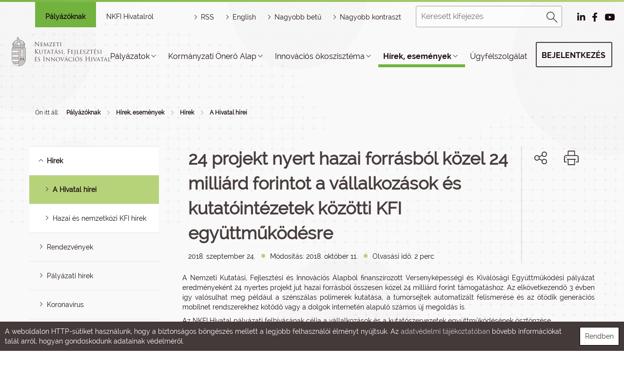

--- FILE ---
content_type: text/html; charset=UTF-8
request_url: https://nkfih.gov.hu/hivatalrol/hivatal-hirei/24-projekt-nyert-hazai-forrasbol
body_size: 24780
content:
<!DOCTYPE html PUBLIC "-//W3C//DTD HTML 4.01 Transitional//EN" "http://www.w3.org/TR/html4/loose.dtd">
<html lang="hu">
        <head>
<meta http-equiv="Content-Type" content="text/html; charset=utf-8">
<title>NKFIH | 24 projekt nyert hazai forrásból közel 24 milliárd forintot a vállalkozások és kutatóintézetek közötti KFI együttműködésre</title>
<meta http-equiv="Content-Script-Type" content="text/javascript">
<meta http-equiv="Content-Style-Type" content="text/css">
<!--meta-->
<link rel="schema.DC" href="http://purl.org/dc/elements/1.1/">
<link rel="schema.DCTERMS" href="http://purl.org/dc/terms/">
<meta name="robots" content="index, follow, noarchive">
<meta name="rating" content="General">
<meta name="doc-type" content="Public">
<meta name="doc-class" content="Living Document">
<meta name="copyright" content="(C)2008 NKFIH">
<meta name="DC.title" content="NKFIH | 24 projekt nyert hazai forrásból közel 24 milliárd forintot a vállalkozások és kutatóintézetek közötti KFI együttműködésre">
<meta name="author" content="NKFIH">
<meta name="publisher" content="Nemzeti Kutatási, Fejlesztési és Innovációs  Hivatal, 2008. Minden jog fenntartva.">
<meta name="DC.publisher" content="Nemzeti Kutatási, Fejlesztési és Innovációs  Hivatal, 2008. Minden jog fenntartva.">
<meta name="DC.date" content="2018-09-24">
<meta name="DCTERMS.issued" content="2018-09-24">
<meta name="DCTERMS.modified" content="2018-09-24">
<meta name="DC.type" content="Text">
<meta name="DC.format" content="text/html">
<meta name="DC.identifier" content="https://nkfih.gov.hu/hivatalrol/hivatal-hirei/24-projekt-nyert-hazai-forrasbol">
<meta name="language" content="hu">
<meta name="DC.language" content="hu">
<meta name="keywords" content="NKFIH">
<meta name="DC.keywords" content="NKFIH">
<meta name="description" content="A Nemzeti Kutatási, Fejlesztési és Innovációs Alapból finanszírozott Versenyképességi és Kiválósági Együttműködési pályázat eredményeként 24 nyertes projekt jut hazai forrásból összesen közel 24 milliárd forint támogatáshoz. Az elkövetkezendő 3 évben így valósulhat meg például a szénszálas polimerek kutatása, a tumorsejtek automatizált felismerése és az ötödik generációs mobilnet rendszerekhez kötődő vagy a dolgok internetén alapuló számos új megoldás is.">
<meta name="DC.description" content="A Nemzeti Kutatási, Fejlesztési és Innovációs Alapból finanszírozott Versenyképességi és Kiválósági Együttműködési pályázat eredményeként 24 nyertes projekt jut hazai forrásból összesen közel 24 milliárd forint támogatáshoz. Az elkövetkezendő 3 évben így valósulhat meg például a szénszálas polimerek kutatása, a tumorsejtek automatizált felismerése és az ötödik generációs mobilnet rendszerekhez kötődő vagy a dolgok internetén alapuló számos új megoldás is.">
<meta name="generator" content="Webra 3.0">
<!--css-->
<link type="text/css" rel="alternate stylesheet" href="/css/blank.css" title="nagy_kontraszt_2017">
<link type="text/css" rel="stylesheet" href="/css/webra3_public_module_design.css?ts=1737659466" title="">
<link type="text/css" rel="stylesheet" href="/site/css/bootstrap-nkfih.css?ts=1693348515" title="">
<link type="text/css" rel="stylesheet" href="/site/css/nkfih.css?ts=1769515215" title="">

					<!--[if IE 6]><link type="text/css" rel="stylesheet" href="/site/css/nkth_ie6.css?ts=1275908607" title=""><![endif]-->

					<!--[if IE]><link type="text/css" rel="stylesheet" href="/site/css/nkth_ie7.css?ts=1345023693" title=""><![endif]-->
<link type="text/css" rel="stylesheet" href="/css/lightwindow.css?ts=1737658066" title="">
<link type="text/css" rel="stylesheet" href="/site/js/bootstrap-lightbox/bootstrap-lightbox.css?ts=1519829372" title="">
<link type="text/css" rel="alternate stylesheet" href="/site/css/nkth_highcontrast.css?ts=1717506676" title="nagy_kontraszt_2017">
<link type="text/css" rel="stylesheet" href="/site/js/bootstrap-tour/bootstrap-tour.css?ts=1519740431" title="">
<!--script-->
<script type="text/javascript" src="/site/js/change_styles.js?ts=1718812577"></script>
<script type="text/javascript" src="/js/lang.php?ts=1737661611&amp;timestamp=1769911870"></script>
<script type="text/javascript" src="/site/js/webra3.js?ts=1766401371"></script>
<script type="text/javascript" src="/site/js/jquery-3.2.1.min.js?ts=1510908794"></script>
<script type="text/javascript" src="/site/bootstrap-3.3.7/js/bootstrap.min.js?ts=1469454810"></script>
<script type="text/javascript" src="/js/d3.v4.min.js?ts=1574096067"></script>
<script type="text/javascript" src="/site/js/bootstrap-lightbox/bootstrap-lightbox.js?ts=1528034030"></script>
<script type="text/javascript" src="/site/js/bootstrap-tour/bootstrap-tour.js?ts=1587463744"></script>
<!--other-->
<link rel="Start" href="/" type="text/html" title="Kezdő">
<!--other static-->
<meta property="og:title" content="24 projekt nyert hazai forrásból közel 24 milliárd forintot a vállalkozások és kutatóintézetek közötti KFI együttműködésre" />
<meta property="og:description" content="A Nemzeti Kutatási, Fejlesztési és Innovációs Alapból finanszírozott Versenyképességi és Kiválósági Együttműködési pályázat eredményeként 24 nyertes projekt jut hazai forrásból összesen közel 24 milliárd forint támogatáshoz. Az elkövetkezendő 3 évben így valósulhat meg például a szénszálas polimerek kutatása, a tumorsejtek automatizált felismerése és az ötödik generációs mobilnet rendszerekhez kötődő vagy a dolgok internetén alapuló számos új megoldás is." />
<meta property="og:image" content="https://nkfih.gov.hu/site/upload/2018/06/dontes.jpg" />
<link rel="image_src" href="https://nkfih.gov.hu/site/upload/2018/06/dontes.jpg" />
<meta name="viewport" content="initial-scale=1.0, user-scalable=no, width=device-width" />

<meta  http-equiv="Content-Type" content="text/html; charset=utf-8" />

<style>
.hircim{height:auto;}
</style>
<link rel="shortcut icon" href="/site/img/nkfihicon.png" type="image/x-icon"/>
    <meta property="og:image" content="http://nkfih.gov.hu/site/img/nkfihicon.png">
    <meta property="og:image:secure_url" content="https://nkfih.gov.hu/site/img/nkfihicon.png">
<meta data-n-head="true" name="msapplication-TileImage" content="/site/img/index.png">
<link data-n-head="true" rel="shortcut icon" href="/site/img/index.png">
<link data-n-head="true" rel="icon" type="image/x-icon" href="/site/img/index.png">
<link data-n-head="true" rel="icon" type="image/png" sizes="16x16" href="/site/img/index.png">
<link data-n-head="true" rel="icon" type="image/png" sizes="32x32" href="/site/img/index.png">
<link data-n-head="true" rel="icon" type="image/png" sizes="96x96" href="/site/img/index.png">
<link data-n-head="true" rel="apple-touch-icon" sizes="180x180" href="/site/img/index.png">   
        </head>
        <body>
            <div id="body1">
        
                <div id="header2">
        <div class="decor"></div>
        <div class="headerWrapper">

            <!-- mobil menu -->
            <div id="mobilmenu-container">
<div id="mobilmenu-wrapper">
<div class="mobil-header-left"><div class="logodiv"><a title="Főoldal" href="/" id="logo" class="logoHun"></a></div></div>
<div class="mobil-header-middle"><a title="HORIZONT JOGSEGÉLY" href="/palyazoknak/horizont-jogsegely-hotline/uzenet-kuldes" class="kfihotline" id="kfihotline">HORIZONT JOGSEGÉLY</a></div>
<div class="mobil-header-right">
<div id="menuszoveg">Menü</div>
<div id="hamburger-menu" class=""></div>
<div id="pr_upper_button"><a href="/palyazoknak/rendszerek" target="_self" title="Pályázati rendszerek" onclick="">Pályázati rendszerek</a></div>
</div>
</div>
<div class="menu-list-wrapper accordion">
<div class="mobil-kereso"><form method="get" action="/main.php" id="searchformmobil">
<div id="searchbox">
<input type="text" id="searchInput" name="searchStr" placeholder="Keresett kifejezés"><div id="search_button"><a href="javascript:document.getElementById('searchformmobil').submit();" title="Keresés"><img alt="Keresés" src="/site/img/2017/desktop/magnify.png"></a></div>
</div>
<input type="hidden" id="folderID" name="folderID" value="13603">
</form></div>
<div id="eloszto-mobil" class="tab"><ul>
<li class="tablinks active"><a href="/palyazoknak" id="palyazoknak">Pályázóknak</a></li>
<li class="tablinks "><a href="/hivatalrol" id="nkfi-hivatalrol">NKFI Hivatalról</a></li>
</ul></div>
<div class="mobil-menu">
<script type="text/javascript">
			var active_array=new Array();
			function laddermenu_keypress(str) {
				if (event.keyCode || event.which) {
					var key = (event.keyCode) ? (event.keyCode) : (event.which);
					if ((key==32) || (key==13)) {
						laddermenu_toggle(str);
					}
				}
			}
			function laddermenu_toggle(n) {
				if (document.getElementById(n)) {

					if (document.getElementById(n).style.display != 'block') {
						document.getElementById(n).style.display = 'block';

						if (document.getElementById('leftmenu')) {

							/* close all menu if first level clicked */
							if ($("#"+n+"_li").parent().hasClass("leftmenu")) {

								var opened = $($("#leftmenu").find("li.toggle")).map(function() {
									return $(this).attr("id").replace("_li","");
								});

								if(opened.length > 0) {
									for(var i=opened.length-1;i>=0;i--) {
										laddermenu_toggle(opened[i]);
									}
								}

								$("#"+n+"_li").addClass("toggle selected");
							}

							if ($("#"+n+"_li").parent().parent().hasClass("toggle")) {
								$("#"+n+"_li").parent().parent().removeClass("selected");
								$("#"+n+"_li").addClass("toggle selected");
							}

						}

					}
					else {
						document.getElementById(n).style.display = 'none';

						if (document.getElementById('leftmenu') && (document.getElementById(n+'_li').parentNode.className=='leftmenu' || document.getElementById(n+'_li').parentNode.className=='leftmenu_al')) document.getElementById(n+'_li').classList.remove("toggle","selected");
					}
				}
				else return true;
				active_array.push(n);
				return false;
			}

		</script><noscript></noscript>
<ul class="leftmenu" id="leftmenu">
<li class="dummy_class  firstItem dummy_class" id="laddermenu_ul_1_13318_li">
<div class="li-a-wrapper">
<a class="left-arrow-wrapper" title="Vissza" onclick="mobilmenuVisszalepes('laddermenu_ul_1_13318_li'); return laddermenu_toggle('laddermenu_ul_1_13318');" onkeypress="mobilmenuVisszalepes('laddermenu_ul_1_13318_li'); laddermenu_keypress('laddermenu_ul_1_13318');"><div class="backarrow"></div></a><a class="middle-link-wrapper" href="https://nkfih.gov.hu/palyazoknak/palyazatok#" title="Pályázatok"><div class="menuname">Pályázatok</div></a><span class="hidden">:</span><a class="right-arrow-wrapper" href="https://nkfih.gov.hu/palyazoknak/palyazatok#" target="_self" title="Pályázatok" onclick="mobilmenuElorelepes('laddermenu_ul_1_13318_li'); return laddermenu_toggle('laddermenu_ul_1_13318');" onkeypress="mobilmenuElorelepes('laddermenu_ul_1_13318_li'); laddermenu_keypress('laddermenu_ul_1_13318');"><div class="forwardarrow"></div></a>
</div>
<ul id="laddermenu_ul_1_13318" class="leftmenu_al" style="display: none;">
<li class="dummy_class  firstItem dummy_class" id="laddermenu_ul_1_13358_li">
<div class="li-a-wrapper">
<a class="left-arrow-wrapper" title="Vissza" onclick="mobilmenuVisszalepes('laddermenu_ul_1_13358_li'); return laddermenu_toggle('laddermenu_ul_1_13358');" onkeypress="mobilmenuVisszalepes('laddermenu_ul_1_13358_li'); laddermenu_keypress('laddermenu_ul_1_13358');"><div class="backarrow"></div></a><a class="middle-link-wrapper" href="https://nkfih.gov.hu/palyazoknak/palyazatok/aktualis-felhivasok#" title="Aktuális felhívások"><div class="menuname">Aktuális felhívások</div></a><span class="hidden">:</span><a class="right-arrow-wrapper" href="https://nkfih.gov.hu/palyazoknak/palyazatok/aktualis-felhivasok#" target="_self" title="Aktuális felhívások" onclick="mobilmenuElorelepes('laddermenu_ul_1_13358_li'); return laddermenu_toggle('laddermenu_ul_1_13358');" onkeypress="mobilmenuElorelepes('laddermenu_ul_1_13358_li'); laddermenu_keypress('laddermenu_ul_1_13358');"><div class="forwardarrow"></div></a>
</div>
<ul id="laddermenu_ul_1_13358" class="leftmenu_al" style="display: none;">
<li class="dummy_class  firstItem dummy_class"><div class="li-a-wrapper">
<a class="left-arrow-wrapper" href="https://nkfih.gov.hu/palyazoknak/palyazatok/aktualis-felhivasok?save=1&amp;cimke=NKFI" target="_self" title="NKFI Alap" onclick=""><div class="backarrow"></div></a><a class="middle-link-wrapper" href="https://nkfih.gov.hu/palyazoknak/palyazatok/aktualis-felhivasok?save=1&amp;cimke=NKFI" target="_self" title="NKFI Alap" onclick=""><div class="menuname">NKFI Alap</div></a><span class="hidden">.</span>
</div></li>
<li class="dummy_class  dummy_class"><div class="li-a-wrapper">
<a class="left-arrow-wrapper" href="https://nkfih.gov.hu/palyazoknak/aktualis-felhivasok/osztondijak" target="_self" title="Ösztöndíjak" onclick=""><div class="backarrow"></div></a><a class="middle-link-wrapper" href="https://nkfih.gov.hu/palyazoknak/aktualis-felhivasok/osztondijak" target="_self" title="Ösztöndíjak" onclick=""><div class="menuname">Ösztöndíjak</div></a><span class="hidden">.</span>
</div></li>
<li class="dummy_class  dummy_class"><div class="li-a-wrapper">
<a class="left-arrow-wrapper" href="https://nkfih.gov.hu/palyazoknak/palyazatok/aktualis-felhivasok?save=1&amp;cimke=Sz" target="_self" title="Széchenyi Terv Plusz" onclick=""><div class="backarrow"></div></a><a class="middle-link-wrapper" href="https://nkfih.gov.hu/palyazoknak/palyazatok/aktualis-felhivasok?save=1&amp;cimke=Sz" target="_self" title="Széchenyi Terv Plusz" onclick=""><div class="menuname">Széchenyi Terv Plusz</div></a><span class="hidden">.</span>
</div></li>
<li class="dummy_class  dummy_class"><div class="li-a-wrapper">
<a class="left-arrow-wrapper" href="https://nkfih.gov.hu/palyazoknak/palyazatok/aktualis-felhivasok?save=1&amp;cimke=egy" target="_self" title="Egyéb támogatás" onclick=""><div class="backarrow"></div></a><a class="middle-link-wrapper" href="https://nkfih.gov.hu/palyazoknak/palyazatok/aktualis-felhivasok?save=1&amp;cimke=egy" target="_self" title="Egyéb támogatás" onclick=""><div class="menuname">Egyéb támogatás</div></a><span class="hidden">.</span>
</div></li>
<li class="dummy_class  dummy_class"><div class="li-a-wrapper">
<a class="left-arrow-wrapper" href="https://nkfih.gov.hu/palyazoknak/palyazatok/aktualis-felhivasok?save=1&amp;json=1" target="_self" title="Horizont Európa" onclick=""><div class="backarrow"></div></a><a class="middle-link-wrapper" href="https://nkfih.gov.hu/palyazoknak/palyazatok/aktualis-felhivasok?save=1&amp;json=1" target="_self" title="Horizont Európa" onclick=""><div class="menuname">Horizont Európa</div></a><span class="hidden">.</span>
</div></li>
<li class="dummy_class lastelement_noline lastItem dummy_class"><div class="li-a-wrapper">
<a class="left-arrow-wrapper" href="https://nkfih.gov.hu/palyazoknak/palyazatok/aktualis-felhivasok?json=1&amp;partner=1&amp;save=1&amp;cimke=" target="_self" title="Partnerségi konstrukciók" onclick=""><div class="backarrow"></div></a><a class="middle-link-wrapper" href="https://nkfih.gov.hu/palyazoknak/palyazatok/aktualis-felhivasok?json=1&amp;partner=1&amp;save=1&amp;cimke=" target="_self" title="Partnerségi konstrukciók" onclick=""><div class="menuname">Partnerségi konstrukciók</div></a><span class="hidden">.</span>
</div></li>
<li class="hiddenLastItem"><a href="#">.</a></li>
</ul>
</li>
<li class="dummy_class  dummy_class" id="laddermenu_ul_1_13354_li">
<div class="li-a-wrapper">
<a class="left-arrow-wrapper" title="Vissza" onclick="mobilmenuVisszalepes('laddermenu_ul_1_13354_li'); return laddermenu_toggle('laddermenu_ul_1_13354');" onkeypress="mobilmenuVisszalepes('laddermenu_ul_1_13354_li'); laddermenu_keypress('laddermenu_ul_1_13354');"><div class="backarrow"></div></a><a class="middle-link-wrapper" href="https://nkfih.gov.hu/palyazoknak/palyazatok/kfi-palyazatok#" title="KFI pályázatok"><div class="menuname">KFI pályázatok</div></a><span class="hidden">:</span><a class="right-arrow-wrapper" href="https://nkfih.gov.hu/palyazoknak/palyazatok/kfi-palyazatok#" target="_self" title="KFI pályázatok" onclick="mobilmenuElorelepes('laddermenu_ul_1_13354_li'); return laddermenu_toggle('laddermenu_ul_1_13354');" onkeypress="mobilmenuElorelepes('laddermenu_ul_1_13354_li'); laddermenu_keypress('laddermenu_ul_1_13354');"><div class="forwardarrow"></div></a>
</div>
<ul id="laddermenu_ul_1_13354" class="leftmenu_al" style="display: none;">
<li class="dummy_class  firstItem dummy_class"><div class="li-a-wrapper">
<a class="left-arrow-wrapper" href="https://nkfih.gov.hu/palyazoknak/palyazatok/kfi-palyazatok/programstrategia-2025" target="_self" title="Programstratégia 2025" onclick=""><div class="backarrow"></div></a><a class="middle-link-wrapper" href="https://nkfih.gov.hu/palyazoknak/palyazatok/kfi-palyazatok/programstrategia-2025" target="_self" title="Programstratégia 2025" onclick=""><div class="menuname">Programstratégia 2025</div></a><span class="hidden">.</span>
</div></li>
<li class="dummy_class  dummy_class"><div class="li-a-wrapper">
<a class="left-arrow-wrapper" href="https://nkfih.gov.hu/hivatalrol/kfi-szakpolitika/programstrategia-2026" target="_self" title="Programstratégia 2026" onclick=""><div class="backarrow"></div></a><a class="middle-link-wrapper" href="https://nkfih.gov.hu/hivatalrol/kfi-szakpolitika/programstrategia-2026" target="_self" title="Programstratégia 2026" onclick=""><div class="menuname">Programstratégia 2026</div></a><span class="hidden">.</span>
</div></li>
<li class="dummy_class  dummy_class"><div class="li-a-wrapper">
<a class="left-arrow-wrapper" href="https://nkfih.gov.hu/palyazoknak/palyazatok/kfi-palyazatok/az-nkfia-palyazatai" target="_self" title="Az NKFI Alap pályázatai" onclick=""><div class="backarrow"></div></a><a class="middle-link-wrapper" href="https://nkfih.gov.hu/palyazoknak/palyazatok/kfi-palyazatok/az-nkfia-palyazatai" target="_self" title="Az NKFI Alap pályázatai" onclick=""><div class="menuname">Az NKFI Alap pályázatai</div></a><span class="hidden">.</span>
</div></li>
<li class="dummy_class  dummy_class"><div class="li-a-wrapper">
<a class="left-arrow-wrapper" href="https://nkfih.gov.hu/palyazoknak/kfi-fejlesztesi-celok/kfi-fejlesztesi-celok-240425" target="_self" title="KFI fejlesztési célok" onclick=""><div class="backarrow"></div></a><a class="middle-link-wrapper" href="https://nkfih.gov.hu/palyazoknak/kfi-fejlesztesi-celok/kfi-fejlesztesi-celok-240425" target="_self" title="KFI fejlesztési célok" onclick=""><div class="menuname">KFI fejlesztési célok</div></a><span class="hidden">.</span>
</div></li>
<li class="dummy_class  dummy_class"><div class="li-a-wrapper">
<a class="left-arrow-wrapper" href="https://nkfih.gov.hu/palyazoknak/kfi-palyazatok/nkfi-alap-felepitese" target="_self" title="Az NKFI Alap felépítése" onclick=""><div class="backarrow"></div></a><a class="middle-link-wrapper" href="https://nkfih.gov.hu/palyazoknak/kfi-palyazatok/nkfi-alap-felepitese" target="_self" title="Az NKFI Alap felépítése" onclick=""><div class="menuname">Az NKFI Alap felépítése</div></a><span class="hidden">.</span>
</div></li>
<li class="dummy_class lastelement_noline lastItem dummy_class"><div class="li-a-wrapper">
<a class="left-arrow-wrapper" href="https://nkfih.gov.hu/palyazoknak/palyazatok/archivum" target="_self" title="Pályázati felhívások archívuma" onclick=""><div class="backarrow"></div></a><a class="middle-link-wrapper" href="https://nkfih.gov.hu/palyazoknak/palyazatok/archivum" target="_self" title="Pályázati felhívások archívuma" onclick=""><div class="menuname">Pályázati felhívások archívuma</div></a><span class="hidden">.</span>
</div></li>
<li class="hiddenLastItem"><a href="#">.</a></li>
</ul>
</li>
<li class="dummy_class  dummy_class" id="laddermenu_ul_1_13346_li">
<div class="li-a-wrapper">
<a class="left-arrow-wrapper" title="Vissza" onclick="mobilmenuVisszalepes('laddermenu_ul_1_13346_li'); return laddermenu_toggle('laddermenu_ul_1_13346');" onkeypress="mobilmenuVisszalepes('laddermenu_ul_1_13346_li'); laddermenu_keypress('laddermenu_ul_1_13346');"><div class="backarrow"></div></a><a class="middle-link-wrapper" href="https://nkfih.gov.hu/palyazoknak/palyazatok/tamogatott-projektek#" title="Támogatott projektek"><div class="menuname">Támogatott projektek</div></a><span class="hidden">:</span><a class="right-arrow-wrapper" href="https://nkfih.gov.hu/palyazoknak/palyazatok/tamogatott-projektek#" target="_self" title="Támogatott projektek" onclick="mobilmenuElorelepes('laddermenu_ul_1_13346_li'); return laddermenu_toggle('laddermenu_ul_1_13346');" onkeypress="mobilmenuElorelepes('laddermenu_ul_1_13346_li'); laddermenu_keypress('laddermenu_ul_1_13346');"><div class="forwardarrow"></div></a>
</div>
<ul id="laddermenu_ul_1_13346" class="leftmenu_al" style="display: none;">
<li class="dummy_class  firstItem dummy_class"><div class="li-a-wrapper">
<a class="left-arrow-wrapper" href="https://nkfih.gov.hu/palyazoknak/tamogatott-projektek/nkfi-alap" target="_self" title="NKFI Alap" onclick=""><div class="backarrow"></div></a><a class="middle-link-wrapper" href="https://nkfih.gov.hu/palyazoknak/tamogatott-projektek/nkfi-alap" target="_self" title="NKFI Alap" onclick=""><div class="menuname">NKFI Alap</div></a><span class="hidden">.</span>
</div></li>
<li class="dummy_class  dummy_class"><div class="li-a-wrapper">
<a class="left-arrow-wrapper" href="https://nkfih.gov.hu/palyazoknak/tamogatott-projektek/egyeb-tamogatas" target="_self" title="Egyéb támogatás" onclick=""><div class="backarrow"></div></a><a class="middle-link-wrapper" href="https://nkfih.gov.hu/palyazoknak/tamogatott-projektek/egyeb-tamogatas" target="_self" title="Egyéb támogatás" onclick=""><div class="menuname">Egyéb támogatás</div></a><span class="hidden">.</span>
</div></li>
<li class="dummy_class  dummy_class"><div class="li-a-wrapper">
<a class="left-arrow-wrapper" href="https://nkfih.gov.hu/palyazoknak/tamogatott-projektek/szechenyi-2020-kfi" target="_self" title="Széchenyi 2020 KFI" onclick=""><div class="backarrow"></div></a><a class="middle-link-wrapper" href="https://nkfih.gov.hu/palyazoknak/tamogatott-projektek/szechenyi-2020-kfi" target="_self" title="Széchenyi 2020 KFI" onclick=""><div class="menuname">Széchenyi 2020 KFI</div></a><span class="hidden">.</span>
</div></li>
<li class="dummy_class  dummy_class"><div class="li-a-wrapper">
<a class="left-arrow-wrapper" href="https://nkfih.gov.hu/palyazoknak/tamogatott-projektek/horizont-2020" target="_self" title="Horizont 2020" onclick=""><div class="backarrow"></div></a><a class="middle-link-wrapper" href="https://nkfih.gov.hu/palyazoknak/tamogatott-projektek/horizont-2020" target="_self" title="Horizont 2020" onclick=""><div class="menuname">Horizont 2020</div></a><span class="hidden">.</span>
</div></li>
<li class="dummy_class  dummy_class"><div class="li-a-wrapper">
<a class="left-arrow-wrapper" href="https://nkfih.gov.hu/palyazoknak/tamogatott-projektek/partnersegi-konstrukciok" target="_self" title="Partnerségi konstrukciók" onclick=""><div class="backarrow"></div></a><a class="middle-link-wrapper" href="https://nkfih.gov.hu/palyazoknak/tamogatott-projektek/partnersegi-konstrukciok" target="_self" title="Partnerségi konstrukciók" onclick=""><div class="menuname">Partnerségi konstrukciók</div></a><span class="hidden">.</span>
</div></li>
<li class="dummy_class  dummy_class"><div class="li-a-wrapper">
<a class="left-arrow-wrapper" href="https://nkfih.gov.hu/palyazoknak/tamogatott-projektek/kfi-szakpolitikai" target="_self" title="KFI szakpolitikai vélemény" onclick=""><div class="backarrow"></div></a><a class="middle-link-wrapper" href="https://nkfih.gov.hu/palyazoknak/tamogatott-projektek/kfi-szakpolitikai" target="_self" title="KFI szakpolitikai vélemény" onclick=""><div class="menuname">KFI szakpolitikai vélemény</div></a><span class="hidden">.</span>
</div></li>
<li class="dummy_class  dummy_class"><div class="li-a-wrapper">
<a class="left-arrow-wrapper" href="https://nkfih.gov.hu/palyazoknak/tamogatott-projektek/igeretes-projektek" target="_self" title="Ígéretes projektek" onclick=""><div class="backarrow"></div></a><a class="middle-link-wrapper" href="https://nkfih.gov.hu/palyazoknak/tamogatott-projektek/igeretes-projektek" target="_self" title="Ígéretes projektek" onclick=""><div class="menuname">Ígéretes projektek</div></a><span class="hidden">.</span>
</div></li>
<li class="dummy_class  dummy_class"><div class="li-a-wrapper">
<a class="left-arrow-wrapper" href="https://nkfih.gov.hu/palyazoknak/tamogatott-projektek/eredmenyes-projektek" target="_self" title="Eredményes projektek" onclick=""><div class="backarrow"></div></a><a class="middle-link-wrapper" href="https://nkfih.gov.hu/palyazoknak/tamogatott-projektek/eredmenyes-projektek" target="_self" title="Eredményes projektek" onclick=""><div class="menuname">Eredményes projektek</div></a><span class="hidden">.</span>
</div></li>
<li class="dummy_class  dummy_class"><div class="li-a-wrapper">
<a class="left-arrow-wrapper" href="https://nkfih.gov.hu/palyazoknak/palyazatok/archivum?dontes=1" target="_self" title="Támogatott projektek archívuma" onclick=""><div class="backarrow"></div></a><a class="middle-link-wrapper" href="https://nkfih.gov.hu/palyazoknak/palyazatok/archivum?dontes=1" target="_self" title="Támogatott projektek archívuma" onclick=""><div class="menuname">Támogatott projektek archívuma</div></a><span class="hidden">.</span>
</div></li>
<li class="dummy_class lastelement_noline lastItem dummy_class" id="laddermenu_ul_1_13347_li">
<div class="li-a-wrapper">
<a class="left-arrow-wrapper" title="Vissza" onclick="mobilmenuVisszalepes('laddermenu_ul_1_13347_li'); return laddermenu_toggle('laddermenu_ul_1_13347');" onkeypress="mobilmenuVisszalepes('laddermenu_ul_1_13347_li'); laddermenu_keypress('laddermenu_ul_1_13347');"><div class="backarrow"></div></a><a class="middle-link-wrapper" href="https://nkfih.gov.hu/palyazoknak/tamogatott-projektek/tamogatott-projektek#" title="Támogatott projektek keresője"><div class="menuname">Támogatott projektek keresője</div></a><span class="hidden">:</span><a class="right-arrow-wrapper" href="https://nkfih.gov.hu/palyazoknak/tamogatott-projektek/tamogatott-projektek#" target="_self" title="Támogatott projektek keresője" onclick="mobilmenuElorelepes('laddermenu_ul_1_13347_li'); return laddermenu_toggle('laddermenu_ul_1_13347');" onkeypress="mobilmenuElorelepes('laddermenu_ul_1_13347_li'); laddermenu_keypress('laddermenu_ul_1_13347');"><div class="forwardarrow"></div></a>
</div>
<ul id="laddermenu_ul_1_13347" class="leftmenu_al" style="display: none;">
<li class="dummy_class  firstItem dummy_class"><div class="li-a-wrapper">
<a class="left-arrow-wrapper" href="http://nyilvanos.otka-palyazat.hu/index.php?menuid=910" target="_blank" title="Felfedező kutatások (EPR)" onclick=""><div class="backarrow"></div></a><a class="middle-link-wrapper" href="http://nyilvanos.otka-palyazat.hu/index.php?menuid=910" target="_blank" title="Felfedező kutatások (EPR)" onclick=""><div class="menuname">Felfedező kutatások (EPR)</div></a><span class="hidden">.</span>
</div></li>
<li class="dummy_class  dummy_class"><div class="li-a-wrapper">
<a class="left-arrow-wrapper" href="https://nkfih.gov.hu/palyazoknak/tamogatott-projektek" target="_self" title="NKFI Alap és jogelőd szervezetek" onclick=""><div class="backarrow"></div></a><a class="middle-link-wrapper" href="https://nkfih.gov.hu/palyazoknak/tamogatott-projektek" target="_self" title="NKFI Alap és jogelőd szervezetek" onclick=""><div class="menuname">NKFI Alap és jogelőd szervezetek</div></a><span class="hidden">.</span>
</div></li>
<li class="dummy_class lastelement_noline lastItem dummy_class"><div class="li-a-wrapper">
<a class="left-arrow-wrapper" href="https://nkfih.gov.hu/palyazoknak/palyazatok/archivum?dontes=1" target="_self" title="Keresés a döntések között" onclick=""><div class="backarrow"></div></a><a class="middle-link-wrapper" href="https://nkfih.gov.hu/palyazoknak/palyazatok/archivum?dontes=1" target="_self" title="Keresés a döntések között" onclick=""><div class="menuname">Keresés a döntések között</div></a><span class="hidden">.</span>
</div></li>
<li class="hiddenLastItem"><a href="#">.</a></li>
</ul>
</li>
<li class="hiddenLastItem"><a href="#">.</a></li>
</ul>
</li>
<li class="dummy_class  dummy_class" id="laddermenu_ul_1_13332_li">
<div class="li-a-wrapper">
<a class="left-arrow-wrapper" title="Vissza" onclick="mobilmenuVisszalepes('laddermenu_ul_1_13332_li'); return laddermenu_toggle('laddermenu_ul_1_13332');" onkeypress="mobilmenuVisszalepes('laddermenu_ul_1_13332_li'); laddermenu_keypress('laddermenu_ul_1_13332');"><div class="backarrow"></div></a><a class="middle-link-wrapper" href="https://nkfih.gov.hu/palyazoknak/palyazatok/dokumentumtar#" title="Dokumentumtár"><div class="menuname">Dokumentumtár</div></a><span class="hidden">:</span><a class="right-arrow-wrapper" href="https://nkfih.gov.hu/palyazoknak/palyazatok/dokumentumtar#" target="_self" title="Dokumentumtár" onclick="mobilmenuElorelepes('laddermenu_ul_1_13332_li'); return laddermenu_toggle('laddermenu_ul_1_13332');" onkeypress="mobilmenuElorelepes('laddermenu_ul_1_13332_li'); laddermenu_keypress('laddermenu_ul_1_13332');"><div class="forwardarrow"></div></a>
</div>
<ul id="laddermenu_ul_1_13332" class="leftmenu_al" style="display: none;">
<li class="dummy_class  firstItem dummy_class" id="laddermenu_ul_1_13340_li">
<div class="li-a-wrapper">
<a class="left-arrow-wrapper" title="Vissza" onclick="mobilmenuVisszalepes('laddermenu_ul_1_13340_li'); return laddermenu_toggle('laddermenu_ul_1_13340');" onkeypress="mobilmenuVisszalepes('laddermenu_ul_1_13340_li'); laddermenu_keypress('laddermenu_ul_1_13340');"><div class="backarrow"></div></a><a class="middle-link-wrapper" href="https://nkfih.gov.hu/palyazoknak/dokumentumtar/palyazati-felhivasok#" title="Pályázati felhívások"><div class="menuname">Pályázati felhívások</div></a><span class="hidden">:</span><a class="right-arrow-wrapper" href="https://nkfih.gov.hu/palyazoknak/dokumentumtar/palyazati-felhivasok#" target="_self" title="Pályázati felhívások" onclick="mobilmenuElorelepes('laddermenu_ul_1_13340_li'); return laddermenu_toggle('laddermenu_ul_1_13340');" onkeypress="mobilmenuElorelepes('laddermenu_ul_1_13340_li'); laddermenu_keypress('laddermenu_ul_1_13340');"><div class="forwardarrow"></div></a>
</div>
<ul id="laddermenu_ul_1_13340" class="leftmenu_al" style="display: none;">
<li class="dummy_class  firstItem dummy_class"><div class="li-a-wrapper">
<a class="left-arrow-wrapper" href="https://nkfih.gov.hu/palyazoknak/palyazati-felhivasok/2025" target="_self" title="2025" onclick=""><div class="backarrow"></div></a><a class="middle-link-wrapper" href="https://nkfih.gov.hu/palyazoknak/palyazati-felhivasok/2025" target="_self" title="2025" onclick=""><div class="menuname">2025</div></a><span class="hidden">.</span>
</div></li>
<li class="dummy_class  dummy_class"><div class="li-a-wrapper">
<a class="left-arrow-wrapper" href="https://nkfih.gov.hu/palyazoknak/palyazati-felhivasok/2024" target="_self" title="2024" onclick=""><div class="backarrow"></div></a><a class="middle-link-wrapper" href="https://nkfih.gov.hu/palyazoknak/palyazati-felhivasok/2024" target="_self" title="2024" onclick=""><div class="menuname">2024</div></a><span class="hidden">.</span>
</div></li>
<li class="dummy_class  dummy_class"><div class="li-a-wrapper">
<a class="left-arrow-wrapper" href="https://nkfih.gov.hu/palyazoknak/palyazati-felhivasok/2023" target="_self" title="2023" onclick=""><div class="backarrow"></div></a><a class="middle-link-wrapper" href="https://nkfih.gov.hu/palyazoknak/palyazati-felhivasok/2023" target="_self" title="2023" onclick=""><div class="menuname">2023</div></a><span class="hidden">.</span>
</div></li>
<li class="dummy_class  dummy_class"><div class="li-a-wrapper">
<a class="left-arrow-wrapper" href="https://nkfih.gov.hu/palyazoknak/palyazati-felhivasok/2022" target="_self" title="2022" onclick=""><div class="backarrow"></div></a><a class="middle-link-wrapper" href="https://nkfih.gov.hu/palyazoknak/palyazati-felhivasok/2022" target="_self" title="2022" onclick=""><div class="menuname">2022</div></a><span class="hidden">.</span>
</div></li>
<li class="dummy_class  dummy_class"><div class="li-a-wrapper">
<a class="left-arrow-wrapper" href="https://nkfih.gov.hu/palyazoknak/palyazati-felhivasok/2021" target="_self" title="2021" onclick=""><div class="backarrow"></div></a><a class="middle-link-wrapper" href="https://nkfih.gov.hu/palyazoknak/palyazati-felhivasok/2021" target="_self" title="2021" onclick=""><div class="menuname">2021</div></a><span class="hidden">.</span>
</div></li>
<li class="dummy_class  dummy_class"><div class="li-a-wrapper">
<a class="left-arrow-wrapper" href="https://nkfih.gov.hu/palyazoknak/palyazati-felhivasok/2020" target="_self" title="2020" onclick=""><div class="backarrow"></div></a><a class="middle-link-wrapper" href="https://nkfih.gov.hu/palyazoknak/palyazati-felhivasok/2020" target="_self" title="2020" onclick=""><div class="menuname">2020</div></a><span class="hidden">.</span>
</div></li>
<li class="dummy_class  dummy_class"><div class="li-a-wrapper">
<a class="left-arrow-wrapper" href="https://nkfih.gov.hu/palyazoknak/dokumentumtar/palyazati-felhivasok/2019" target="_self" title="2019" onclick=""><div class="backarrow"></div></a><a class="middle-link-wrapper" href="https://nkfih.gov.hu/palyazoknak/dokumentumtar/palyazati-felhivasok/2019" target="_self" title="2019" onclick=""><div class="menuname">2019</div></a><span class="hidden">.</span>
</div></li>
<li class="dummy_class  dummy_class"><div class="li-a-wrapper">
<a class="left-arrow-wrapper" href="https://nkfih.gov.hu/palyazoknak/dokumentumtar/palyazati-felhivasok/2018" target="_self" title="2018" onclick=""><div class="backarrow"></div></a><a class="middle-link-wrapper" href="https://nkfih.gov.hu/palyazoknak/dokumentumtar/palyazati-felhivasok/2018" target="_self" title="2018" onclick=""><div class="menuname">2018</div></a><span class="hidden">.</span>
</div></li>
<li class="dummy_class  dummy_class"><div class="li-a-wrapper">
<a class="left-arrow-wrapper" href="https://nkfih.gov.hu/palyazoknak/dokumentumtar/palyazati-felhivasok/2017" target="_self" title="2017" onclick=""><div class="backarrow"></div></a><a class="middle-link-wrapper" href="https://nkfih.gov.hu/palyazoknak/dokumentumtar/palyazati-felhivasok/2017" target="_self" title="2017" onclick=""><div class="menuname">2017</div></a><span class="hidden">.</span>
</div></li>
<li class="dummy_class  dummy_class"><div class="li-a-wrapper">
<a class="left-arrow-wrapper" href="https://nkfih.gov.hu/palyazoknak/dokumentumtar/palyazati-felhivasok/2016" target="_self" title="2016" onclick=""><div class="backarrow"></div></a><a class="middle-link-wrapper" href="https://nkfih.gov.hu/palyazoknak/dokumentumtar/palyazati-felhivasok/2016" target="_self" title="2016" onclick=""><div class="menuname">2016</div></a><span class="hidden">.</span>
</div></li>
<li class="dummy_class  dummy_class"><div class="li-a-wrapper">
<a class="left-arrow-wrapper" href="https://nkfih.gov.hu/palyazoknak/dokumentumtar/palyazati-felhivasok/2015" target="_self" title="2015" onclick=""><div class="backarrow"></div></a><a class="middle-link-wrapper" href="https://nkfih.gov.hu/palyazoknak/dokumentumtar/palyazati-felhivasok/2015" target="_self" title="2015" onclick=""><div class="menuname">2015</div></a><span class="hidden">.</span>
</div></li>
<li class="dummy_class  dummy_class"><div class="li-a-wrapper">
<a class="left-arrow-wrapper" href="https://nkfih.gov.hu/palyazoknak/dokumentumtar/palyazati-felhivasok/2014" target="_self" title="2014" onclick=""><div class="backarrow"></div></a><a class="middle-link-wrapper" href="https://nkfih.gov.hu/palyazoknak/dokumentumtar/palyazati-felhivasok/2014" target="_self" title="2014" onclick=""><div class="menuname">2014</div></a><span class="hidden">.</span>
</div></li>
<li class="dummy_class  dummy_class"><div class="li-a-wrapper">
<a class="left-arrow-wrapper" href="https://nkfih.gov.hu/palyazoknak/dokumentumtar/palyazati-felhivasok/2013" target="_self" title="2013" onclick=""><div class="backarrow"></div></a><a class="middle-link-wrapper" href="https://nkfih.gov.hu/palyazoknak/dokumentumtar/palyazati-felhivasok/2013" target="_self" title="2013" onclick=""><div class="menuname">2013</div></a><span class="hidden">.</span>
</div></li>
<li class="dummy_class  dummy_class"><div class="li-a-wrapper">
<a class="left-arrow-wrapper" href="https://nkfih.gov.hu/palyazoknak/dokumentumtar/palyazati-felhivasok/2012" target="_self" title="2012" onclick=""><div class="backarrow"></div></a><a class="middle-link-wrapper" href="https://nkfih.gov.hu/palyazoknak/dokumentumtar/palyazati-felhivasok/2012" target="_self" title="2012" onclick=""><div class="menuname">2012</div></a><span class="hidden">.</span>
</div></li>
<li class="dummy_class  dummy_class"><div class="li-a-wrapper">
<a class="left-arrow-wrapper" href="https://nkfih.gov.hu/palyazoknak/dokumentumtar/palyazati-felhivasok/2011" target="_self" title="2011" onclick=""><div class="backarrow"></div></a><a class="middle-link-wrapper" href="https://nkfih.gov.hu/palyazoknak/dokumentumtar/palyazati-felhivasok/2011" target="_self" title="2011" onclick=""><div class="menuname">2011</div></a><span class="hidden">.</span>
</div></li>
<li class="dummy_class  dummy_class"><div class="li-a-wrapper">
<a class="left-arrow-wrapper" href="https://nkfih.gov.hu/palyazoknak/dokumentumtar/palyazati-felhivasok/2010" target="_self" title="2010" onclick=""><div class="backarrow"></div></a><a class="middle-link-wrapper" href="https://nkfih.gov.hu/palyazoknak/dokumentumtar/palyazati-felhivasok/2010" target="_self" title="2010" onclick=""><div class="menuname">2010</div></a><span class="hidden">.</span>
</div></li>
<li class="dummy_class  dummy_class"><div class="li-a-wrapper">
<a class="left-arrow-wrapper" href="https://nkfih.gov.hu/palyazoknak/dokumentumtar/palyazati-felhivasok/2009" target="_self" title="2009" onclick=""><div class="backarrow"></div></a><a class="middle-link-wrapper" href="https://nkfih.gov.hu/palyazoknak/dokumentumtar/palyazati-felhivasok/2009" target="_self" title="2009" onclick=""><div class="menuname">2009</div></a><span class="hidden">.</span>
</div></li>
<li class="dummy_class  dummy_class"><div class="li-a-wrapper">
<a class="left-arrow-wrapper" href="https://nkfih.gov.hu/palyazoknak/dokumentumtar/palyazati-felhivasok/2008" target="_self" title="2008" onclick=""><div class="backarrow"></div></a><a class="middle-link-wrapper" href="https://nkfih.gov.hu/palyazoknak/dokumentumtar/palyazati-felhivasok/2008" target="_self" title="2008" onclick=""><div class="menuname">2008</div></a><span class="hidden">.</span>
</div></li>
<li class="dummy_class  dummy_class"><div class="li-a-wrapper">
<a class="left-arrow-wrapper" href="https://nkfih.gov.hu/palyazoknak/dokumentumtar/palyazati-felhivasok/2007" target="_self" title="2007" onclick=""><div class="backarrow"></div></a><a class="middle-link-wrapper" href="https://nkfih.gov.hu/palyazoknak/dokumentumtar/palyazati-felhivasok/2007" target="_self" title="2007" onclick=""><div class="menuname">2007</div></a><span class="hidden">.</span>
</div></li>
<li class="dummy_class  dummy_class"><div class="li-a-wrapper">
<a class="left-arrow-wrapper" href="https://nkfih.gov.hu/palyazoknak/dokumentumtar/palyazati-felhivasok/2006" target="_self" title="2006" onclick=""><div class="backarrow"></div></a><a class="middle-link-wrapper" href="https://nkfih.gov.hu/palyazoknak/dokumentumtar/palyazati-felhivasok/2006" target="_self" title="2006" onclick=""><div class="menuname">2006</div></a><span class="hidden">.</span>
</div></li>
<li class="dummy_class  dummy_class"><div class="li-a-wrapper">
<a class="left-arrow-wrapper" href="https://nkfih.gov.hu/palyazoknak/dokumentumtar/palyazati-felhivasok/2005" target="_self" title="2005" onclick=""><div class="backarrow"></div></a><a class="middle-link-wrapper" href="https://nkfih.gov.hu/palyazoknak/dokumentumtar/palyazati-felhivasok/2005" target="_self" title="2005" onclick=""><div class="menuname">2005</div></a><span class="hidden">.</span>
</div></li>
<li class="dummy_class lastelement_noline lastItem dummy_class"><div class="li-a-wrapper">
<a class="left-arrow-wrapper" href="https://nkfih.gov.hu/palyazoknak/dokumentumtar/palyazati-felhivasok/2004" target="_self" title="2004" onclick=""><div class="backarrow"></div></a><a class="middle-link-wrapper" href="https://nkfih.gov.hu/palyazoknak/dokumentumtar/palyazati-felhivasok/2004" target="_self" title="2004" onclick=""><div class="menuname">2004</div></a><span class="hidden">.</span>
</div></li>
<li class="hiddenLastItem"><a href="#">.</a></li>
</ul>
</li>
<li class="dummy_class  dummy_class" id="laddermenu_ul_1_13339_li">
<div class="li-a-wrapper">
<a class="left-arrow-wrapper" title="Vissza" onclick="mobilmenuVisszalepes('laddermenu_ul_1_13339_li'); return laddermenu_toggle('laddermenu_ul_1_13339');" onkeypress="mobilmenuVisszalepes('laddermenu_ul_1_13339_li'); laddermenu_keypress('laddermenu_ul_1_13339');"><div class="backarrow"></div></a><a class="middle-link-wrapper" href="https://nkfih.gov.hu/palyazoknak/dokumentumtar/szerzodeskotes#" title="Szerződéskötés"><div class="menuname">Szerződéskötés</div></a><span class="hidden">:</span><a class="right-arrow-wrapper" href="https://nkfih.gov.hu/palyazoknak/dokumentumtar/szerzodeskotes#" target="_self" title="Szerződéskötés" onclick="mobilmenuElorelepes('laddermenu_ul_1_13339_li'); return laddermenu_toggle('laddermenu_ul_1_13339');" onkeypress="mobilmenuElorelepes('laddermenu_ul_1_13339_li'); laddermenu_keypress('laddermenu_ul_1_13339');"><div class="forwardarrow"></div></a>
</div>
<ul id="laddermenu_ul_1_13339" class="leftmenu_al" style="display: none;">
<li class="dummy_class  firstItem dummy_class"><div class="li-a-wrapper">
<a class="left-arrow-wrapper" href="https://nkfih.gov.hu/palyazoknak/dokumentumtar/szerzodeskotes/2022" target="_self" title="2022" onclick=""><div class="backarrow"></div></a><a class="middle-link-wrapper" href="https://nkfih.gov.hu/palyazoknak/dokumentumtar/szerzodeskotes/2022" target="_self" title="2022" onclick=""><div class="menuname">2022</div></a><span class="hidden">.</span>
</div></li>
<li class="dummy_class  dummy_class"><div class="li-a-wrapper">
<a class="left-arrow-wrapper" href="https://nkfih.gov.hu/palyazoknak/dokumentumtar/szerzodeskotes/2021" target="_self" title="2021" onclick=""><div class="backarrow"></div></a><a class="middle-link-wrapper" href="https://nkfih.gov.hu/palyazoknak/dokumentumtar/szerzodeskotes/2021" target="_self" title="2021" onclick=""><div class="menuname">2021</div></a><span class="hidden">.</span>
</div></li>
<li class="dummy_class  dummy_class"><div class="li-a-wrapper">
<a class="left-arrow-wrapper" href="https://nkfih.gov.hu/palyazoknak/dokumentumtar/szerzodeskotes/2020" target="_self" title="2020" onclick=""><div class="backarrow"></div></a><a class="middle-link-wrapper" href="https://nkfih.gov.hu/palyazoknak/dokumentumtar/szerzodeskotes/2020" target="_self" title="2020" onclick=""><div class="menuname">2020</div></a><span class="hidden">.</span>
</div></li>
<li class="dummy_class  dummy_class"><div class="li-a-wrapper">
<a class="left-arrow-wrapper" href="https://nkfih.gov.hu/palyazoknak/dokumentumtar/szerzodeskotes/2019" target="_self" title="2019" onclick=""><div class="backarrow"></div></a><a class="middle-link-wrapper" href="https://nkfih.gov.hu/palyazoknak/dokumentumtar/szerzodeskotes/2019" target="_self" title="2019" onclick=""><div class="menuname">2019</div></a><span class="hidden">.</span>
</div></li>
<li class="dummy_class  dummy_class"><div class="li-a-wrapper">
<a class="left-arrow-wrapper" href="https://nkfih.gov.hu/palyazoknak/dokumentumtar/szerzodeskotes/2015" target="_self" title="2015" onclick=""><div class="backarrow"></div></a><a class="middle-link-wrapper" href="https://nkfih.gov.hu/palyazoknak/dokumentumtar/szerzodeskotes/2015" target="_self" title="2015" onclick=""><div class="menuname">2015</div></a><span class="hidden">.</span>
</div></li>
<li class="dummy_class  dummy_class"><div class="li-a-wrapper">
<a class="left-arrow-wrapper" href="https://nkfih.gov.hu/palyazoknak/dokumentumtar/szerzodeskotes/2016" target="_self" title="2016" onclick=""><div class="backarrow"></div></a><a class="middle-link-wrapper" href="https://nkfih.gov.hu/palyazoknak/dokumentumtar/szerzodeskotes/2016" target="_self" title="2016" onclick=""><div class="menuname">2016</div></a><span class="hidden">.</span>
</div></li>
<li class="dummy_class  dummy_class"><div class="li-a-wrapper">
<a class="left-arrow-wrapper" href="https://nkfih.gov.hu/palyazoknak/dokumentumtar/szerzodeskotes/2017" target="_self" title="2017" onclick=""><div class="backarrow"></div></a><a class="middle-link-wrapper" href="https://nkfih.gov.hu/palyazoknak/dokumentumtar/szerzodeskotes/2017" target="_self" title="2017" onclick=""><div class="menuname">2017</div></a><span class="hidden">.</span>
</div></li>
<li class="dummy_class lastelement_noline lastItem dummy_class"><div class="li-a-wrapper">
<a class="left-arrow-wrapper" href="https://nkfih.gov.hu/palyazoknak/dokumentumtar/szerzodeskotes/2018" target="_self" title="2018" onclick=""><div class="backarrow"></div></a><a class="middle-link-wrapper" href="https://nkfih.gov.hu/palyazoknak/dokumentumtar/szerzodeskotes/2018" target="_self" title="2018" onclick=""><div class="menuname">2018</div></a><span class="hidden">.</span>
</div></li>
<li class="hiddenLastItem"><a href="#">.</a></li>
</ul>
</li>
<li class="dummy_class  dummy_class"><div class="li-a-wrapper">
<a class="left-arrow-wrapper" href="https://nkfih.gov.hu/palyazoknak/dokumentumtar/tajekoztatasi" target="_self" title="Tájékoztatási kötelezettség" onclick=""><div class="backarrow"></div></a><a class="middle-link-wrapper" href="https://nkfih.gov.hu/palyazoknak/dokumentumtar/tajekoztatasi" target="_self" title="Tájékoztatási kötelezettség" onclick=""><div class="menuname">Tájékoztatási kötelezettség</div></a><span class="hidden">.</span>
</div></li>
<li class="dummy_class  dummy_class"><div class="li-a-wrapper">
<a class="left-arrow-wrapper" href="https://nkfih.gov.hu/palyazoknak/dokumentumtar/hatosagi-engedelyek" target="_self" title="Hatósági engedélyek" onclick=""><div class="backarrow"></div></a><a class="middle-link-wrapper" href="https://nkfih.gov.hu/palyazoknak/dokumentumtar/hatosagi-engedelyek" target="_self" title="Hatósági engedélyek" onclick=""><div class="menuname">Hatósági engedélyek</div></a><span class="hidden">.</span>
</div></li>
<li class="dummy_class  dummy_class" id="laddermenu_ul_1_13336_li">
<div class="li-a-wrapper">
<a class="left-arrow-wrapper" title="Vissza" onclick="mobilmenuVisszalepes('laddermenu_ul_1_13336_li'); return laddermenu_toggle('laddermenu_ul_1_13336');" onkeypress="mobilmenuVisszalepes('laddermenu_ul_1_13336_li'); laddermenu_keypress('laddermenu_ul_1_13336');"><div class="backarrow"></div></a><a class="middle-link-wrapper" href="https://nkfih.gov.hu/palyazoknak/dokumentumtar/szerzodesmodositas#" title="Szerződésmódosítás"><div class="menuname">Szerződésmódosítás</div></a><span class="hidden">:</span><a class="right-arrow-wrapper" href="https://nkfih.gov.hu/palyazoknak/dokumentumtar/szerzodesmodositas#" target="_self" title="Szerződésmódosítás" onclick="mobilmenuElorelepes('laddermenu_ul_1_13336_li'); return laddermenu_toggle('laddermenu_ul_1_13336');" onkeypress="mobilmenuElorelepes('laddermenu_ul_1_13336_li'); laddermenu_keypress('laddermenu_ul_1_13336');"><div class="forwardarrow"></div></a>
</div>
<ul id="laddermenu_ul_1_13336" class="leftmenu_al" style="display: none;">
<li class="dummy_class  firstItem dummy_class"><div class="li-a-wrapper">
<a class="left-arrow-wrapper" href="https://nkfih.gov.hu/palyazoknak/szerzodesmodositas/felfedezo-kutatasokat" target="_self" title="Felfedező kutatásokat ösztönző pályázatok" onclick=""><div class="backarrow"></div></a><a class="middle-link-wrapper" href="https://nkfih.gov.hu/palyazoknak/szerzodesmodositas/felfedezo-kutatasokat" target="_self" title="Felfedező kutatásokat ösztönző pályázatok" onclick=""><div class="menuname">Felfedező kutatásokat ösztönző pályázatok</div></a><span class="hidden">.</span>
</div></li>
<li class="dummy_class  dummy_class"><div class="li-a-wrapper">
<a class="left-arrow-wrapper" href="https://nkfih.gov.hu/palyazoknak/szerzodesmodositas/kutatasfejlesztesi" target="_self" title="Kutatásfejlesztési és innovációs pályázatok" onclick=""><div class="backarrow"></div></a><a class="middle-link-wrapper" href="https://nkfih.gov.hu/palyazoknak/szerzodesmodositas/kutatasfejlesztesi" target="_self" title="Kutatásfejlesztési és innovációs pályázatok" onclick=""><div class="menuname">Kutatásfejlesztési és innovációs pályázatok</div></a><span class="hidden">.</span>
</div></li>
<li class="dummy_class  dummy_class"><div class="li-a-wrapper">
<a class="left-arrow-wrapper" href="https://nkfih.gov.hu/palyazoknak/szerzodesmodositas/energetikai-palyazatok" target="_self" title="Energetikai pályázatok" onclick=""><div class="backarrow"></div></a><a class="middle-link-wrapper" href="https://nkfih.gov.hu/palyazoknak/szerzodesmodositas/energetikai-palyazatok" target="_self" title="Energetikai pályázatok" onclick=""><div class="menuname">Energetikai pályázatok</div></a><span class="hidden">.</span>
</div></li>
<li class="dummy_class lastelement_noline lastItem dummy_class"><div class="li-a-wrapper">
<a class="left-arrow-wrapper" href="https://nkfih.gov.hu/palyazoknak/szerzodesmodositas/temateruleti-kivalosagi-program" target="_self" title="Tématerületi Kiválósági Program" onclick=""><div class="backarrow"></div></a><a class="middle-link-wrapper" href="https://nkfih.gov.hu/palyazoknak/szerzodesmodositas/temateruleti-kivalosagi-program" target="_self" title="Tématerületi Kiválósági Program" onclick=""><div class="menuname">Tématerületi Kiválósági Program</div></a><span class="hidden">.</span>
</div></li>
<li class="hiddenLastItem"><a href="#">.</a></li>
</ul>
</li>
<li class="dummy_class  dummy_class" id="laddermenu_ul_1_13335_li">
<div class="li-a-wrapper">
<a class="left-arrow-wrapper" title="Vissza" onclick="mobilmenuVisszalepes('laddermenu_ul_1_13335_li'); return laddermenu_toggle('laddermenu_ul_1_13335');" onkeypress="mobilmenuVisszalepes('laddermenu_ul_1_13335_li'); laddermenu_keypress('laddermenu_ul_1_13335');"><div class="backarrow"></div></a><a class="middle-link-wrapper" href="https://nkfih.gov.hu/palyazoknak/dokumentumtar/szakmai-beszamolo#" title="Szakmai beszámoló"><div class="menuname">Szakmai beszámoló</div></a><span class="hidden">:</span><a class="right-arrow-wrapper" href="https://nkfih.gov.hu/palyazoknak/dokumentumtar/szakmai-beszamolo#" target="_self" title="Szakmai beszámoló" onclick="mobilmenuElorelepes('laddermenu_ul_1_13335_li'); return laddermenu_toggle('laddermenu_ul_1_13335');" onkeypress="mobilmenuElorelepes('laddermenu_ul_1_13335_li'); laddermenu_keypress('laddermenu_ul_1_13335');"><div class="forwardarrow"></div></a>
</div>
<ul id="laddermenu_ul_1_13335" class="leftmenu_al" style="display: none;">
<li class="dummy_class  firstItem dummy_class"><div class="li-a-wrapper">
<a class="left-arrow-wrapper" href="https://nkfih.gov.hu/palyazoknak/szakmai-beszamolo/ekop" target="_self" title="Egyetemi Kutatói Ösztöndíj Program" onclick=""><div class="backarrow"></div></a><a class="middle-link-wrapper" href="https://nkfih.gov.hu/palyazoknak/szakmai-beszamolo/ekop" target="_self" title="Egyetemi Kutatói Ösztöndíj Program" onclick=""><div class="menuname">Egyetemi Kutatói Ösztöndíj Program</div></a><span class="hidden">.</span>
</div></li>
<li class="dummy_class  dummy_class"><div class="li-a-wrapper">
<a class="left-arrow-wrapper" href="https://nkfih.gov.hu/palyazoknak/szakmai-beszamolo/tkp2021" target="_self" title="Tématerületi Kiválósági Programok 2021" onclick=""><div class="backarrow"></div></a><a class="middle-link-wrapper" href="https://nkfih.gov.hu/palyazoknak/szakmai-beszamolo/tkp2021" target="_self" title="Tématerületi Kiválósági Programok 2021" onclick=""><div class="menuname">Tématerületi Kiválósági Programok 2021</div></a><span class="hidden">.</span>
</div></li>
<li class="dummy_class  dummy_class"><div class="li-a-wrapper">
<a class="left-arrow-wrapper" href="https://nkfih.gov.hu/palyazoknak/szakmai-beszamolo/unkp" target="_self" title="Új Nemzeti Kiválóság Program" onclick=""><div class="backarrow"></div></a><a class="middle-link-wrapper" href="https://nkfih.gov.hu/palyazoknak/szakmai-beszamolo/unkp" target="_self" title="Új Nemzeti Kiválóság Program" onclick=""><div class="menuname">Új Nemzeti Kiválóság Program</div></a><span class="hidden">.</span>
</div></li>
<li class="dummy_class  dummy_class"><div class="li-a-wrapper">
<a class="left-arrow-wrapper" href="https://nkfih.gov.hu/palyazoknak/szakmai-beszamolo/kfi-velemeny" target="_self" title="KFI-vélemény rendszerben benyújtott pályázatokhoz kapcsolódó dokumentumok" onclick=""><div class="backarrow"></div></a><a class="middle-link-wrapper" href="https://nkfih.gov.hu/palyazoknak/szakmai-beszamolo/kfi-velemeny" target="_self" title="KFI-vélemény rendszerben benyújtott pályázatokhoz kapcsolódó dokumentumok" onclick=""><div class="menuname">KFI-vélemény rendszerben benyújtott pályázatokhoz kapcsolódó dokumentumok</div></a><span class="hidden">.</span>
</div></li>
<li class="dummy_class  dummy_class"><div class="li-a-wrapper">
<a class="left-arrow-wrapper" href="https://nkfih.gov.hu/palyazoknak/szakmai-beszamolo/epr-rendszerben" target="_self" title="EPR rendszerben benyújtott pályázatokhoz kapcsolódó dokumentumok" onclick=""><div class="backarrow"></div></a><a class="middle-link-wrapper" href="https://nkfih.gov.hu/palyazoknak/szakmai-beszamolo/epr-rendszerben" target="_self" title="EPR rendszerben benyújtott pályázatokhoz kapcsolódó dokumentumok" onclick=""><div class="menuname">EPR rendszerben benyújtott pályázatokhoz kapcsolódó dokumentumok</div></a><span class="hidden">.</span>
</div></li>
<li class="dummy_class  dummy_class"><div class="li-a-wrapper">
<a class="left-arrow-wrapper" href="https://nkfih.gov.hu/palyazoknak/szakmai-beszamolo/eptk-rendszerben" target="_self" title="EPTK rendszerben benyújtott pályázatokhoz kapcsolódó dokumentumok" onclick=""><div class="backarrow"></div></a><a class="middle-link-wrapper" href="https://nkfih.gov.hu/palyazoknak/szakmai-beszamolo/eptk-rendszerben" target="_self" title="EPTK rendszerben benyújtott pályázatokhoz kapcsolódó dokumentumok" onclick=""><div class="menuname">EPTK rendszerben benyújtott pályázatokhoz kapcsolódó dokumentumok</div></a><span class="hidden">.</span>
</div></li>
<li class="dummy_class  dummy_class"><div class="li-a-wrapper">
<a class="left-arrow-wrapper" href="https://nkfih.gov.hu/palyazoknak/szakmai-beszamolo/monitoring" target="_self" title="Monitoring adatszolgáltatás" onclick=""><div class="backarrow"></div></a><a class="middle-link-wrapper" href="https://nkfih.gov.hu/palyazoknak/szakmai-beszamolo/monitoring" target="_self" title="Monitoring adatszolgáltatás" onclick=""><div class="menuname">Monitoring adatszolgáltatás</div></a><span class="hidden">.</span>
</div></li>
<li class="dummy_class  dummy_class"><div class="li-a-wrapper">
<a class="left-arrow-wrapper" href="https://nkfih.gov.hu/palyazoknak/szakmai-beszamolo/2012-ben-azt-kovetoen" target="_self" title="2012-ben és azt követően meghirdetett pályázatok" onclick=""><div class="backarrow"></div></a><a class="middle-link-wrapper" href="https://nkfih.gov.hu/palyazoknak/szakmai-beszamolo/2012-ben-azt-kovetoen" target="_self" title="2012-ben és azt követően meghirdetett pályázatok" onclick=""><div class="menuname">2012-ben és azt követően meghirdetett pályázatok</div></a><span class="hidden">.</span>
</div></li>
<li class="dummy_class  dummy_class"><div class="li-a-wrapper">
<a class="left-arrow-wrapper" href="https://nkfih.gov.hu/palyazoknak/szakmai-beszamolo/2011-ben-azt-megelozoen" target="_self" title="2011-ben és azt megelőzően meghirdetett pályázatok" onclick=""><div class="backarrow"></div></a><a class="middle-link-wrapper" href="https://nkfih.gov.hu/palyazoknak/szakmai-beszamolo/2011-ben-azt-megelozoen" target="_self" title="2011-ben és azt megelőzően meghirdetett pályázatok" onclick=""><div class="menuname">2011-ben és azt megelőzően meghirdetett pályázatok</div></a><span class="hidden">.</span>
</div></li>
<li class="dummy_class lastelement_noline lastItem dummy_class"><div class="li-a-wrapper">
<a class="left-arrow-wrapper" href="https://nkfih.gov.hu/palyazoknak/szakmai-beszamolo/energetikai-palyazatok" target="_self" title="Energetikai pályázatok" onclick=""><div class="backarrow"></div></a><a class="middle-link-wrapper" href="https://nkfih.gov.hu/palyazoknak/szakmai-beszamolo/energetikai-palyazatok" target="_self" title="Energetikai pályázatok" onclick=""><div class="menuname">Energetikai pályázatok</div></a><span class="hidden">.</span>
</div></li>
<li class="hiddenLastItem"><a href="#">.</a></li>
</ul>
</li>
<li class="dummy_class  dummy_class" id="laddermenu_ul_1_13334_li">
<div class="li-a-wrapper">
<a class="left-arrow-wrapper" title="Vissza" onclick="mobilmenuVisszalepes('laddermenu_ul_1_13334_li'); return laddermenu_toggle('laddermenu_ul_1_13334');" onkeypress="mobilmenuVisszalepes('laddermenu_ul_1_13334_li'); laddermenu_keypress('laddermenu_ul_1_13334');"><div class="backarrow"></div></a><a class="middle-link-wrapper" href="https://nkfih.gov.hu/palyazoknak/dokumentumtar/penzugyi-elszamolas#" title="Pénzügyi elszámolás"><div class="menuname">Pénzügyi elszámolás</div></a><span class="hidden">:</span><a class="right-arrow-wrapper" href="https://nkfih.gov.hu/palyazoknak/dokumentumtar/penzugyi-elszamolas#" target="_self" title="Pénzügyi elszámolás" onclick="mobilmenuElorelepes('laddermenu_ul_1_13334_li'); return laddermenu_toggle('laddermenu_ul_1_13334');" onkeypress="mobilmenuElorelepes('laddermenu_ul_1_13334_li'); laddermenu_keypress('laddermenu_ul_1_13334');"><div class="forwardarrow"></div></a>
</div>
<ul id="laddermenu_ul_1_13334" class="leftmenu_al" style="display: none;">
<li class="dummy_class  firstItem dummy_class"><div class="li-a-wrapper">
<a class="left-arrow-wrapper" href="https://nkfih.gov.hu/palyazoknak/penzugyi-elszamolas/ekop" target="_self" title="Egyetemi Kutatói Ösztöndíj Program" onclick=""><div class="backarrow"></div></a><a class="middle-link-wrapper" href="https://nkfih.gov.hu/palyazoknak/penzugyi-elszamolas/ekop" target="_self" title="Egyetemi Kutatói Ösztöndíj Program" onclick=""><div class="menuname">Egyetemi Kutatói Ösztöndíj Program</div></a><span class="hidden">.</span>
</div></li>
<li class="dummy_class  dummy_class"><div class="li-a-wrapper">
<a class="left-arrow-wrapper" href="https://nkfih.gov.hu/palyazoknak/penzugyi-elszamolas/tkp2021" target="_self" title="Tématerületi Kiválósági Programok 2021" onclick=""><div class="backarrow"></div></a><a class="middle-link-wrapper" href="https://nkfih.gov.hu/palyazoknak/penzugyi-elszamolas/tkp2021" target="_self" title="Tématerületi Kiválósági Programok 2021" onclick=""><div class="menuname">Tématerületi Kiválósági Programok 2021</div></a><span class="hidden">.</span>
</div></li>
<li class="dummy_class  dummy_class"><div class="li-a-wrapper">
<a class="left-arrow-wrapper" href="https://nkfih.gov.hu/palyazoknak/penzugyi-elszamolas/uj-nemzeti-kivalosag-program" target="_self" title="Új Nemzeti Kiválóság Program" onclick=""><div class="backarrow"></div></a><a class="middle-link-wrapper" href="https://nkfih.gov.hu/palyazoknak/penzugyi-elszamolas/uj-nemzeti-kivalosag-program" target="_self" title="Új Nemzeti Kiválóság Program" onclick=""><div class="menuname">Új Nemzeti Kiválóság Program</div></a><span class="hidden">.</span>
</div></li>
<li class="dummy_class  dummy_class"><div class="li-a-wrapper">
<a class="left-arrow-wrapper" href="https://nkfih.gov.hu/palyazoknak/penzugyi-elszamolas/kfi-velemeny" target="_self" title="KFI-vélemény rendszerben benyújtott pályázatokhoz kapcsolódó dokumentumok" onclick=""><div class="backarrow"></div></a><a class="middle-link-wrapper" href="https://nkfih.gov.hu/palyazoknak/penzugyi-elszamolas/kfi-velemeny" target="_self" title="KFI-vélemény rendszerben benyújtott pályázatokhoz kapcsolódó dokumentumok" onclick=""><div class="menuname">KFI-vélemény rendszerben benyújtott pályázatokhoz kapcsolódó dokumentumok</div></a><span class="hidden">.</span>
</div></li>
<li class="dummy_class  dummy_class"><div class="li-a-wrapper">
<a class="left-arrow-wrapper" href="https://nkfih.gov.hu/palyazoknak/penzugyi-elszamolas/energetikai-palyazatok" target="_self" title="Energetikai pályázatok" onclick=""><div class="backarrow"></div></a><a class="middle-link-wrapper" href="https://nkfih.gov.hu/palyazoknak/penzugyi-elszamolas/energetikai-palyazatok" target="_self" title="Energetikai pályázatok" onclick=""><div class="menuname">Energetikai pályázatok</div></a><span class="hidden">.</span>
</div></li>
<li class="dummy_class  dummy_class"><div class="li-a-wrapper">
<a class="left-arrow-wrapper" href="https://nkfih.gov.hu/palyazoknak/penzugyi-elszamolas/innovacios-palyazatok" target="_self" title="Innovációs pályázatok" onclick=""><div class="backarrow"></div></a><a class="middle-link-wrapper" href="https://nkfih.gov.hu/palyazoknak/penzugyi-elszamolas/innovacios-palyazatok" target="_self" title="Innovációs pályázatok" onclick=""><div class="menuname">Innovációs pályázatok</div></a><span class="hidden">.</span>
</div></li>
<li class="dummy_class lastelement_noline lastItem dummy_class"><div class="li-a-wrapper">
<a class="left-arrow-wrapper" href="https://nkfih.gov.hu/palyazoknak/penzugyi-elszamolas/felfedezo-kutatasokat" target="_self" title="Felfedező kutatásokat ösztönző pályázatok" onclick=""><div class="backarrow"></div></a><a class="middle-link-wrapper" href="https://nkfih.gov.hu/palyazoknak/penzugyi-elszamolas/felfedezo-kutatasokat" target="_self" title="Felfedező kutatásokat ösztönző pályázatok" onclick=""><div class="menuname">Felfedező kutatásokat ösztönző pályázatok</div></a><span class="hidden">.</span>
</div></li>
<li class="hiddenLastItem"><a href="#">.</a></li>
</ul>
</li>
<li class="dummy_class  dummy_class" id="laddermenu_ul_1_20643_li">
<div class="li-a-wrapper">
<a class="left-arrow-wrapper" title="Vissza" onclick="mobilmenuVisszalepes('laddermenu_ul_1_20643_li'); return laddermenu_toggle('laddermenu_ul_1_20643');" onkeypress="mobilmenuVisszalepes('laddermenu_ul_1_20643_li'); laddermenu_keypress('laddermenu_ul_1_20643');"><div class="backarrow"></div></a><a class="middle-link-wrapper" href="https://nkfih.gov.hu/palyazoknak/dokumentumtar/fenntartasi-kotelezettseg#" title="Fenntartási kötelezettség"><div class="menuname">Fenntartási kötelezettség</div></a><span class="hidden">:</span><a class="right-arrow-wrapper" href="https://nkfih.gov.hu/palyazoknak/dokumentumtar/fenntartasi-kotelezettseg#" target="_self" title="Fenntartási kötelezettség" onclick="mobilmenuElorelepes('laddermenu_ul_1_20643_li'); return laddermenu_toggle('laddermenu_ul_1_20643');" onkeypress="mobilmenuElorelepes('laddermenu_ul_1_20643_li'); laddermenu_keypress('laddermenu_ul_1_20643');"><div class="forwardarrow"></div></a>
</div>
<ul id="laddermenu_ul_1_20643" class="leftmenu_al" style="display: none;">
<li class="dummy_class  firstItem dummy_class"><div class="li-a-wrapper">
<a class="left-arrow-wrapper" href="https://nkfih.gov.hu/palyazoknak/dokumentumtar/fenntartasi-kotelezettseg/energetikai-palyazatok" target="_self" title="Energetikai pályázatok" onclick=""><div class="backarrow"></div></a><a class="middle-link-wrapper" href="https://nkfih.gov.hu/palyazoknak/dokumentumtar/fenntartasi-kotelezettseg/energetikai-palyazatok" target="_self" title="Energetikai pályázatok" onclick=""><div class="menuname">Energetikai pályázatok</div></a><span class="hidden">.</span>
</div></li>
<li class="dummy_class lastelement_noline lastItem dummy_class"><div class="li-a-wrapper">
<a class="left-arrow-wrapper" href="https://nkfih.gov.hu/palyazoknak/dokumentumtar/fenntartasi-kotelezettseg/eptk" target="_self" title="EPTK rendszer" onclick=""><div class="backarrow"></div></a><a class="middle-link-wrapper" href="https://nkfih.gov.hu/palyazoknak/dokumentumtar/fenntartasi-kotelezettseg/eptk" target="_self" title="EPTK rendszer" onclick=""><div class="menuname">EPTK rendszer</div></a><span class="hidden">.</span>
</div></li>
<li class="hiddenLastItem"><a href="#">.</a></li>
</ul>
</li>
<li class="dummy_class  dummy_class" id="laddermenu_ul_1_13333_li">
<div class="li-a-wrapper">
<a class="left-arrow-wrapper" title="Vissza" onclick="mobilmenuVisszalepes('laddermenu_ul_1_13333_li'); return laddermenu_toggle('laddermenu_ul_1_13333');" onkeypress="mobilmenuVisszalepes('laddermenu_ul_1_13333_li'); laddermenu_keypress('laddermenu_ul_1_13333');"><div class="backarrow"></div></a><a class="middle-link-wrapper" href="https://nkfih.gov.hu/palyazoknak/dokumentumtar/szabalyzatok-ugyrendek#" title="Szabályzatok, ügyrendek"><div class="menuname">Szabályzatok, ügyrendek</div></a><span class="hidden">:</span><a class="right-arrow-wrapper" href="https://nkfih.gov.hu/palyazoknak/dokumentumtar/szabalyzatok-ugyrendek#" target="_self" title="Szabályzatok, ügyrendek" onclick="mobilmenuElorelepes('laddermenu_ul_1_13333_li'); return laddermenu_toggle('laddermenu_ul_1_13333');" onkeypress="mobilmenuElorelepes('laddermenu_ul_1_13333_li'); laddermenu_keypress('laddermenu_ul_1_13333');"><div class="forwardarrow"></div></a>
</div>
<ul id="laddermenu_ul_1_13333" class="leftmenu_al" style="display: none;">
<li class="dummy_class  firstItem dummy_class"><div class="li-a-wrapper">
<a class="left-arrow-wrapper" href="https://nkfih.gov.hu/palyazoknak/szabalyzatok-ugyrendek/eljarasrendek" target="_self" title="Eljárásrendek" onclick=""><div class="backarrow"></div></a><a class="middle-link-wrapper" href="https://nkfih.gov.hu/palyazoknak/szabalyzatok-ugyrendek/eljarasrendek" target="_self" title="Eljárásrendek" onclick=""><div class="menuname">Eljárásrendek</div></a><span class="hidden">.</span>
</div></li>
<li class="dummy_class  dummy_class"><div class="li-a-wrapper">
<a class="left-arrow-wrapper" href="https://nkfih.gov.hu/palyazoknak/szabalyzatok-ugyrendek/szabalyzatok" target="_self" title="OTKA szabályzatok" onclick=""><div class="backarrow"></div></a><a class="middle-link-wrapper" href="https://nkfih.gov.hu/palyazoknak/szabalyzatok-ugyrendek/szabalyzatok" target="_self" title="OTKA szabályzatok" onclick=""><div class="menuname">OTKA szabályzatok</div></a><span class="hidden">.</span>
</div></li>
<li class="dummy_class  dummy_class"><div class="li-a-wrapper">
<a class="left-arrow-wrapper" href="https://nkfih.gov.hu/palyazoknak/szabalyzatok-ugyrendek/ugyrendek" target="_self" title="Ügyrendek" onclick=""><div class="backarrow"></div></a><a class="middle-link-wrapper" href="https://nkfih.gov.hu/palyazoknak/szabalyzatok-ugyrendek/ugyrendek" target="_self" title="Ügyrendek" onclick=""><div class="menuname">Ügyrendek</div></a><span class="hidden">.</span>
</div></li>
<li class="dummy_class lastelement_noline lastItem dummy_class"><div class="li-a-wrapper">
<a class="left-arrow-wrapper" href="https://nkfih.gov.hu/palyazoknak/szabalyzatok-ugyrendek/ugyrend-mintak-180603" target="_self" title="Ügyrend minták" onclick=""><div class="backarrow"></div></a><a class="middle-link-wrapper" href="https://nkfih.gov.hu/palyazoknak/szabalyzatok-ugyrendek/ugyrend-mintak-180603" target="_self" title="Ügyrend minták" onclick=""><div class="menuname">Ügyrend minták</div></a><span class="hidden">.</span>
</div></li>
<li class="hiddenLastItem"><a href="#">.</a></li>
</ul>
</li>
<li class="dummy_class lastelement_noline lastItem dummy_class"><div class="li-a-wrapper">
<a class="left-arrow-wrapper" href="https://nkfih.gov.hu/palyazoknak/dokumentumtar/open-access" target="_self" title="Open Access követelmények" onclick=""><div class="backarrow"></div></a><a class="middle-link-wrapper" href="https://nkfih.gov.hu/palyazoknak/dokumentumtar/open-access" target="_self" title="Open Access követelmények" onclick=""><div class="menuname">Open Access követelmények</div></a><span class="hidden">.</span>
</div></li>
<li class="hiddenLastItem"><a href="#">.</a></li>
</ul>
</li>
<li class="dummy_class  dummy_class" id="laddermenu_ul_1_13300_li">
<div class="li-a-wrapper">
<a class="left-arrow-wrapper" title="Vissza" onclick="mobilmenuVisszalepes('laddermenu_ul_1_13300_li'); return laddermenu_toggle('laddermenu_ul_1_13300');" onkeypress="mobilmenuVisszalepes('laddermenu_ul_1_13300_li'); laddermenu_keypress('laddermenu_ul_1_13300');"><div class="backarrow"></div></a><a class="middle-link-wrapper" href="https://nkfih.gov.hu/palyazoknak/palyazatok/ertekelesi-rendszer#" title="Értékelési rendszer"><div class="menuname">Értékelési rendszer</div></a><span class="hidden">:</span><a class="right-arrow-wrapper" href="https://nkfih.gov.hu/palyazoknak/palyazatok/ertekelesi-rendszer#" target="_self" title="Értékelési rendszer" onclick="mobilmenuElorelepes('laddermenu_ul_1_13300_li'); return laddermenu_toggle('laddermenu_ul_1_13300');" onkeypress="mobilmenuElorelepes('laddermenu_ul_1_13300_li'); laddermenu_keypress('laddermenu_ul_1_13300');"><div class="forwardarrow"></div></a>
</div>
<ul id="laddermenu_ul_1_13300" class="leftmenu_al" style="display: none;">
<li class="dummy_class  firstItem dummy_class" id="laddermenu_ul_1_13313_li">
<div class="li-a-wrapper">
<a class="left-arrow-wrapper" title="Vissza" onclick="mobilmenuVisszalepes('laddermenu_ul_1_13313_li'); return laddermenu_toggle('laddermenu_ul_1_13313');" onkeypress="mobilmenuVisszalepes('laddermenu_ul_1_13313_li'); laddermenu_keypress('laddermenu_ul_1_13313');"><div class="backarrow"></div></a><a class="middle-link-wrapper" href="https://nkfih.gov.hu/palyazoknak/palyazatok/ertekelesi-rendszer/kfi-palyazatok#" title="KFI pályázatok értékelése"><div class="menuname">KFI pályázatok értékelése</div></a><span class="hidden">:</span><a class="right-arrow-wrapper" href="https://nkfih.gov.hu/palyazoknak/palyazatok/ertekelesi-rendszer/kfi-palyazatok#" target="_self" title="KFI pályázatok értékelése" onclick="mobilmenuElorelepes('laddermenu_ul_1_13313_li'); return laddermenu_toggle('laddermenu_ul_1_13313');" onkeypress="mobilmenuElorelepes('laddermenu_ul_1_13313_li'); laddermenu_keypress('laddermenu_ul_1_13313');"><div class="forwardarrow"></div></a>
</div>
<ul id="laddermenu_ul_1_13313" class="leftmenu_al" style="display: none;">
<li class="dummy_class  firstItem dummy_class"><div class="li-a-wrapper">
<a class="left-arrow-wrapper" href="https://nkfih.gov.hu/palyazoknak/kfi-palyazatok/nkfi-alap" target="_self" title="NKFI Alap" onclick=""><div class="backarrow"></div></a><a class="middle-link-wrapper" href="https://nkfih.gov.hu/palyazoknak/kfi-palyazatok/nkfi-alap" target="_self" title="NKFI Alap" onclick=""><div class="menuname">NKFI Alap</div></a><span class="hidden">.</span>
</div></li>
<li class="dummy_class  dummy_class"><div class="li-a-wrapper">
<a class="left-arrow-wrapper" href="https://nkfih.gov.hu/palyazoknak/kfi-palyazatok/szechenyi-2020-kfi" target="_self" title="Széchenyi 2020 KFI" onclick=""><div class="backarrow"></div></a><a class="middle-link-wrapper" href="https://nkfih.gov.hu/palyazoknak/kfi-palyazatok/szechenyi-2020-kfi" target="_self" title="Széchenyi 2020 KFI" onclick=""><div class="menuname">Széchenyi 2020 KFI</div></a><span class="hidden">.</span>
</div></li>
<li class="dummy_class  dummy_class"><div class="li-a-wrapper">
<a class="left-arrow-wrapper" href="https://nkfih.gov.hu/palyazoknak/kfi-palyazatok/horizont-2020" target="_self" title="Horizont 2020" onclick=""><div class="backarrow"></div></a><a class="middle-link-wrapper" href="https://nkfih.gov.hu/palyazoknak/kfi-palyazatok/horizont-2020" target="_self" title="Horizont 2020" onclick=""><div class="menuname">Horizont 2020</div></a><span class="hidden">.</span>
</div></li>
<li class="dummy_class lastelement_noline lastItem dummy_class"><div class="li-a-wrapper">
<a class="left-arrow-wrapper" href="https://nkfih.gov.hu/palyazoknak/kfi-palyazatok/partnersegi-konstrukciok" target="_self" title="Partnerségi konstrukciók" onclick=""><div class="backarrow"></div></a><a class="middle-link-wrapper" href="https://nkfih.gov.hu/palyazoknak/kfi-palyazatok/partnersegi-konstrukciok" target="_self" title="Partnerségi konstrukciók" onclick=""><div class="menuname">Partnerségi konstrukciók</div></a><span class="hidden">.</span>
</div></li>
<li class="hiddenLastItem"><a href="#">.</a></li>
</ul>
</li>
<li class="dummy_class  dummy_class" id="laddermenu_ul_1_13306_li">
<div class="li-a-wrapper">
<a class="left-arrow-wrapper" title="Vissza" onclick="mobilmenuVisszalepes('laddermenu_ul_1_13306_li'); return laddermenu_toggle('laddermenu_ul_1_13306');" onkeypress="mobilmenuVisszalepes('laddermenu_ul_1_13306_li'); laddermenu_keypress('laddermenu_ul_1_13306');"><div class="backarrow"></div></a><a class="middle-link-wrapper" href="https://nkfih.gov.hu/palyazoknak/palyazatok/ertekelesi-rendszer/ertekelo-testuletek#" title="Értékelő testületek"><div class="menuname">Értékelő testületek</div></a><span class="hidden">:</span><a class="right-arrow-wrapper" href="https://nkfih.gov.hu/palyazoknak/palyazatok/ertekelesi-rendszer/ertekelo-testuletek#" target="_self" title="Értékelő testületek" onclick="mobilmenuElorelepes('laddermenu_ul_1_13306_li'); return laddermenu_toggle('laddermenu_ul_1_13306');" onkeypress="mobilmenuElorelepes('laddermenu_ul_1_13306_li'); laddermenu_keypress('laddermenu_ul_1_13306');"><div class="forwardarrow"></div></a>
</div>
<ul id="laddermenu_ul_1_13306" class="leftmenu_al" style="display: none;">
<li class="dummy_class  firstItem dummy_class"><div class="li-a-wrapper">
<a class="left-arrow-wrapper" href="https://nkfih.gov.hu/hivatalrol/testuletek-bizottsagok/innovacios-testulet" target="_self" title="Innovációs Testület" onclick=""><div class="backarrow"></div></a><a class="middle-link-wrapper" href="https://nkfih.gov.hu/hivatalrol/testuletek-bizottsagok/innovacios-testulet" target="_self" title="Innovációs Testület" onclick=""><div class="menuname">Innovációs Testület</div></a><span class="hidden">.</span>
</div></li>
<li class="dummy_class  dummy_class"><div class="li-a-wrapper">
<a class="left-arrow-wrapper" href="https://nkfih.gov.hu/palyazoknak/ertekelo-testuletek/kutatasi-kivalosagi-tanacs" target="_self" title="Kutatási Kiválósági Tanács" onclick=""><div class="backarrow"></div></a><a class="middle-link-wrapper" href="https://nkfih.gov.hu/palyazoknak/ertekelo-testuletek/kutatasi-kivalosagi-tanacs" target="_self" title="Kutatási Kiválósági Tanács" onclick=""><div class="menuname">Kutatási Kiválósági Tanács</div></a><span class="hidden">.</span>
</div></li>
<li class="dummy_class  dummy_class"><div class="li-a-wrapper">
<a class="left-arrow-wrapper" href="https://nkfih.gov.hu/palyazoknak/ertekelo-testuletek/egeszsegtudomanyi-szakerto-testulet" target="_self" title="Egészségtudományi Szakértői Testület" onclick=""><div class="backarrow"></div></a><a class="middle-link-wrapper" href="https://nkfih.gov.hu/palyazoknak/ertekelo-testuletek/egeszsegtudomanyi-szakerto-testulet" target="_self" title="Egészségtudományi Szakértői Testület" onclick=""><div class="menuname">Egészségtudományi Szakértői Testület</div></a><span class="hidden">.</span>
</div></li>
<li class="dummy_class lastelement_noline lastItem dummy_class"><div class="li-a-wrapper">
<a class="left-arrow-wrapper" href="https://nkfih.gov.hu/palyazoknak/ertekelo-testuletek/vedelmi-innovacios-testulet" target="_self" title="Védelmi Innovációs Testület" onclick=""><div class="backarrow"></div></a><a class="middle-link-wrapper" href="https://nkfih.gov.hu/palyazoknak/ertekelo-testuletek/vedelmi-innovacios-testulet" target="_self" title="Védelmi Innovációs Testület" onclick=""><div class="menuname">Védelmi Innovációs Testület</div></a><span class="hidden">.</span>
</div></li>
<li class="hiddenLastItem"><a href="#">.</a></li>
</ul>
</li>
<li class="dummy_class  dummy_class"><div class="li-a-wrapper">
<a class="left-arrow-wrapper" href="https://nkfih.gov.hu/palyazoknak/palyazatok/ertekelesi-rendszer/kfi-szakpolitikai" target="_self" title="KFI szakpolitikai véleményezés" onclick=""><div class="backarrow"></div></a><a class="middle-link-wrapper" href="https://nkfih.gov.hu/palyazoknak/palyazatok/ertekelesi-rendszer/kfi-szakpolitikai" target="_self" title="KFI szakpolitikai véleményezés" onclick=""><div class="menuname">KFI szakpolitikai véleményezés</div></a><span class="hidden">.</span>
</div></li>
<li class="dummy_class  dummy_class"><div class="li-a-wrapper">
<a class="left-arrow-wrapper" href="https://nkfih.gov.hu/palyazoknak/palyazatok/ertekelesi-rendszer/projektek-monitorozasa" target="_self" title="Projektek monitorozása" onclick=""><div class="backarrow"></div></a><a class="middle-link-wrapper" href="https://nkfih.gov.hu/palyazoknak/palyazatok/ertekelesi-rendszer/projektek-monitorozasa" target="_self" title="Projektek monitorozása" onclick=""><div class="menuname">Projektek monitorozása</div></a><span class="hidden">.</span>
</div></li>
<li class="dummy_class lastelement_noline lastItem dummy_class" id="laddermenu_ul_1_13301_li">
<div class="li-a-wrapper">
<a class="left-arrow-wrapper" title="Vissza" onclick="mobilmenuVisszalepes('laddermenu_ul_1_13301_li'); return laddermenu_toggle('laddermenu_ul_1_13301');" onkeypress="mobilmenuVisszalepes('laddermenu_ul_1_13301_li'); laddermenu_keypress('laddermenu_ul_1_13301');"><div class="backarrow"></div></a><a class="middle-link-wrapper" href="https://nkfih.gov.hu/palyazoknak/palyazatok/ertekelesi-rendszer/jelentkezes-ertekelonek#" title="Jelentkezés értékelőnek"><div class="menuname">Jelentkezés értékelőnek</div></a><span class="hidden">:</span><a class="right-arrow-wrapper" href="https://nkfih.gov.hu/palyazoknak/palyazatok/ertekelesi-rendszer/jelentkezes-ertekelonek#" target="_self" title="Jelentkezés értékelőnek" onclick="mobilmenuElorelepes('laddermenu_ul_1_13301_li'); return laddermenu_toggle('laddermenu_ul_1_13301');" onkeypress="mobilmenuElorelepes('laddermenu_ul_1_13301_li'); laddermenu_keypress('laddermenu_ul_1_13301');"><div class="forwardarrow"></div></a>
</div>
<ul id="laddermenu_ul_1_13301" class="leftmenu_al" style="display: none;">
<li class="dummy_class  firstItem dummy_class"><div class="li-a-wrapper">
<a class="left-arrow-wrapper" href="https://nkfih.gov.hu/palyazoknak/jelentkezes-ertekelonek/nkfih-ertekelo" target="_self" title="NKFIH értékelő" onclick=""><div class="backarrow"></div></a><a class="middle-link-wrapper" href="https://nkfih.gov.hu/palyazoknak/jelentkezes-ertekelonek/nkfih-ertekelo" target="_self" title="NKFIH értékelő" onclick=""><div class="menuname">NKFIH értékelő</div></a><span class="hidden">.</span>
</div></li>
<li class="dummy_class  dummy_class"><div class="li-a-wrapper">
<a class="left-arrow-wrapper" href="https://nkfih.gov.hu/palyazoknak/jelentkezes-ertekelonek/horizont-europa-ertekelo" target="_self" title="Horizont Európa értékelő" onclick=""><div class="backarrow"></div></a><a class="middle-link-wrapper" href="https://nkfih.gov.hu/palyazoknak/jelentkezes-ertekelonek/horizont-europa-ertekelo" target="_self" title="Horizont Európa értékelő" onclick=""><div class="menuname">Horizont Európa értékelő</div></a><span class="hidden">.</span>
</div></li>
<li class="dummy_class  dummy_class"><div class="li-a-wrapper">
<a class="left-arrow-wrapper" href="https://nkfih.gov.hu/palyazoknak/jelentkezes-ertekelonek/h2020-ertekelo" target="_self" title="H2020 értékelő" onclick=""><div class="backarrow"></div></a><a class="middle-link-wrapper" href="https://nkfih.gov.hu/palyazoknak/jelentkezes-ertekelonek/h2020-ertekelo" target="_self" title="H2020 értékelő" onclick=""><div class="menuname">H2020 értékelő</div></a><span class="hidden">.</span>
</div></li>
<li class="dummy_class lastelement_noline lastItem dummy_class"><div class="li-a-wrapper">
<a class="left-arrow-wrapper" href="https://nkfih.gov.hu/palyazoknak/jelentkezes-ertekelonek/projektfejlesztes-mentoralas" target="_self" title="Projektfejlesztés/mentorálás" onclick=""><div class="backarrow"></div></a><a class="middle-link-wrapper" href="https://nkfih.gov.hu/palyazoknak/jelentkezes-ertekelonek/projektfejlesztes-mentoralas" target="_self" title="Projektfejlesztés/mentorálás" onclick=""><div class="menuname">Projektfejlesztés/mentorálás</div></a><span class="hidden">.</span>
</div></li>
<li class="hiddenLastItem"><a href="#">.</a></li>
</ul>
</li>
<li class="hiddenLastItem"><a href="#">.</a></li>
</ul>
</li>
<li class="dummy_class lastelement_noline lastItem dummy_class" id="laddermenu_ul_1_13271_li">
<div class="li-a-wrapper">
<a class="left-arrow-wrapper" title="Vissza" onclick="mobilmenuVisszalepes('laddermenu_ul_1_13271_li'); return laddermenu_toggle('laddermenu_ul_1_13271');" onkeypress="mobilmenuVisszalepes('laddermenu_ul_1_13271_li'); laddermenu_keypress('laddermenu_ul_1_13271');"><div class="backarrow"></div></a><a class="middle-link-wrapper" href="https://nkfih.gov.hu/palyazoknak/palyazatok/tudasbazis#" title="Pályázati tudásbázis"><div class="menuname">Pályázati tudásbázis</div></a><span class="hidden">:</span><a class="right-arrow-wrapper" href="https://nkfih.gov.hu/palyazoknak/palyazatok/tudasbazis#" target="_self" title="Pályázati tudásbázis" onclick="mobilmenuElorelepes('laddermenu_ul_1_13271_li'); return laddermenu_toggle('laddermenu_ul_1_13271');" onkeypress="mobilmenuElorelepes('laddermenu_ul_1_13271_li'); laddermenu_keypress('laddermenu_ul_1_13271');"><div class="forwardarrow"></div></a>
</div>
<ul id="laddermenu_ul_1_13271" class="leftmenu_al" style="display: none;">
<li class="dummy_class  firstItem dummy_class" id="laddermenu_ul_1_13296_li">
<div class="li-a-wrapper">
<a class="left-arrow-wrapper" title="Vissza" onclick="mobilmenuVisszalepes('laddermenu_ul_1_13296_li'); return laddermenu_toggle('laddermenu_ul_1_13296');" onkeypress="mobilmenuVisszalepes('laddermenu_ul_1_13296_li'); laddermenu_keypress('laddermenu_ul_1_13296');"><div class="backarrow"></div></a><a class="middle-link-wrapper" href="https://nkfih.gov.hu/palyazoknak/palyazatok/tudasbazis/eloszor-palyazom#" title="Először pályázom"><div class="menuname">Először pályázom</div></a><span class="hidden">:</span><a class="right-arrow-wrapper" href="https://nkfih.gov.hu/palyazoknak/palyazatok/tudasbazis/eloszor-palyazom#" target="_self" title="Először pályázom" onclick="mobilmenuElorelepes('laddermenu_ul_1_13296_li'); return laddermenu_toggle('laddermenu_ul_1_13296');" onkeypress="mobilmenuElorelepes('laddermenu_ul_1_13296_li'); laddermenu_keypress('laddermenu_ul_1_13296');"><div class="forwardarrow"></div></a>
</div>
<ul id="laddermenu_ul_1_13296" class="leftmenu_al" style="display: none;">
<li class="dummy_class  firstItem dummy_class"><div class="li-a-wrapper">
<a class="left-arrow-wrapper" href="https://nkfih.gov.hu/palyazoknak/eloszor-palyazom/palyazatok-benyujtasa" target="_self" title="Pályázatok benyújtása" onclick=""><div class="backarrow"></div></a><a class="middle-link-wrapper" href="https://nkfih.gov.hu/palyazoknak/eloszor-palyazom/palyazatok-benyujtasa" target="_self" title="Pályázatok benyújtása" onclick=""><div class="menuname">Pályázatok benyújtása</div></a><span class="hidden">.</span>
</div></li>
<li class="dummy_class  dummy_class"><div class="li-a-wrapper">
<a class="left-arrow-wrapper" href="https://nkfih.gov.hu/palyazoknak/eloszor-palyazom/palyazatok-ertekelese" target="_self" title="Pályázatok értékelése" onclick=""><div class="backarrow"></div></a><a class="middle-link-wrapper" href="https://nkfih.gov.hu/palyazoknak/eloszor-palyazom/palyazatok-ertekelese" target="_self" title="Pályázatok értékelése" onclick=""><div class="menuname">Pályázatok értékelése</div></a><span class="hidden">.</span>
</div></li>
<li class="dummy_class lastelement_noline lastItem dummy_class"><div class="li-a-wrapper">
<a class="left-arrow-wrapper" href="https://nkfih.gov.hu/palyazoknak/eloszor-palyazom/projektek-monitorozasa" target="_self" title="Projektek monitorozása" onclick=""><div class="backarrow"></div></a><a class="middle-link-wrapper" href="https://nkfih.gov.hu/palyazoknak/eloszor-palyazom/projektek-monitorozasa" target="_self" title="Projektek monitorozása" onclick=""><div class="menuname">Projektek monitorozása</div></a><span class="hidden">.</span>
</div></li>
<li class="hiddenLastItem"><a href="#">.</a></li>
</ul>
</li>
<li class="dummy_class  dummy_class" id="laddermenu_ul_1_13291_li">
<div class="li-a-wrapper">
<a class="left-arrow-wrapper" title="Vissza" onclick="mobilmenuVisszalepes('laddermenu_ul_1_13291_li'); return laddermenu_toggle('laddermenu_ul_1_13291');" onkeypress="mobilmenuVisszalepes('laddermenu_ul_1_13291_li'); laddermenu_keypress('laddermenu_ul_1_13291');"><div class="backarrow"></div></a><a class="middle-link-wrapper" href="https://nkfih.gov.hu/palyazoknak/palyazatok/tudasbazis/gyakran-ismetelt#" title="Gyakran ismételt kérdések"><div class="menuname">Gyakran ismételt kérdések</div></a><span class="hidden">:</span><a class="right-arrow-wrapper" href="https://nkfih.gov.hu/palyazoknak/palyazatok/tudasbazis/gyakran-ismetelt#" target="_self" title="Gyakran ismételt kérdések" onclick="mobilmenuElorelepes('laddermenu_ul_1_13291_li'); return laddermenu_toggle('laddermenu_ul_1_13291');" onkeypress="mobilmenuElorelepes('laddermenu_ul_1_13291_li'); laddermenu_keypress('laddermenu_ul_1_13291');"><div class="forwardarrow"></div></a>
</div>
<ul id="laddermenu_ul_1_13291" class="leftmenu_al" style="display: none;">
<li class="dummy_class  firstItem dummy_class"><div class="li-a-wrapper">
<a class="left-arrow-wrapper" href="https://nkfih.gov.hu/palyazoknak/gyakran-ismetelt/palyazatok-benyujtasa" target="_self" title="Pályázatok benyújtása" onclick=""><div class="backarrow"></div></a><a class="middle-link-wrapper" href="https://nkfih.gov.hu/palyazoknak/gyakran-ismetelt/palyazatok-benyujtasa" target="_self" title="Pályázatok benyújtása" onclick=""><div class="menuname">Pályázatok benyújtása</div></a><span class="hidden">.</span>
</div></li>
<li class="dummy_class  dummy_class"><div class="li-a-wrapper">
<a class="left-arrow-wrapper" href="https://nkfih.gov.hu/palyazoknak/gyakran-ismetelt/palyazatok-ertekelese" target="_self" title="Pályázatok értékelése" onclick=""><div class="backarrow"></div></a><a class="middle-link-wrapper" href="https://nkfih.gov.hu/palyazoknak/gyakran-ismetelt/palyazatok-ertekelese" target="_self" title="Pályázatok értékelése" onclick=""><div class="menuname">Pályázatok értékelése</div></a><span class="hidden">.</span>
</div></li>
<li class="dummy_class  dummy_class"><div class="li-a-wrapper">
<a class="left-arrow-wrapper" href="https://nkfih.gov.hu/palyazoknak/gyakran-ismetelt/futo-projektek" target="_self" title="Futó projektek" onclick=""><div class="backarrow"></div></a><a class="middle-link-wrapper" href="https://nkfih.gov.hu/palyazoknak/gyakran-ismetelt/futo-projektek" target="_self" title="Futó projektek" onclick=""><div class="menuname">Futó projektek</div></a><span class="hidden">.</span>
</div></li>
<li class="dummy_class lastelement_noline lastItem dummy_class"><div class="li-a-wrapper">
<a class="left-arrow-wrapper" href="https://nkfih.gov.hu/palyazoknak/gyakran-ismetelt/palyazatkezelo" target="_self" title="Pályázatkezelő rendszerek" onclick=""><div class="backarrow"></div></a><a class="middle-link-wrapper" href="https://nkfih.gov.hu/palyazoknak/gyakran-ismetelt/palyazatkezelo" target="_self" title="Pályázatkezelő rendszerek" onclick=""><div class="menuname">Pályázatkezelő rendszerek</div></a><span class="hidden">.</span>
</div></li>
<li class="hiddenLastItem"><a href="#">.</a></li>
</ul>
</li>
<li class="dummy_class  dummy_class" id="laddermenu_ul_1_13275_li">
<div class="li-a-wrapper">
<a class="left-arrow-wrapper" title="Vissza" onclick="mobilmenuVisszalepes('laddermenu_ul_1_13275_li'); return laddermenu_toggle('laddermenu_ul_1_13275');" onkeypress="mobilmenuVisszalepes('laddermenu_ul_1_13275_li'); laddermenu_keypress('laddermenu_ul_1_13275');"><div class="backarrow"></div></a><a class="middle-link-wrapper" href="https://nkfih.gov.hu/palyazoknak/palyazatok/tudasbazis/palyazatkezelo-ertekelo#" title="Pályázatkezelő és értékelő rendszerek"><div class="menuname">Pályázatkezelő és értékelő rendszerek</div></a><span class="hidden">:</span><a class="right-arrow-wrapper" href="https://nkfih.gov.hu/palyazoknak/palyazatok/tudasbazis/palyazatkezelo-ertekelo#" target="_self" title="Pályázatkezelő és értékelő rendszerek" onclick="mobilmenuElorelepes('laddermenu_ul_1_13275_li'); return laddermenu_toggle('laddermenu_ul_1_13275');" onkeypress="mobilmenuElorelepes('laddermenu_ul_1_13275_li'); laddermenu_keypress('laddermenu_ul_1_13275');"><div class="forwardarrow"></div></a>
</div>
<ul id="laddermenu_ul_1_13275" class="leftmenu_al" style="display: none;">
<li class="dummy_class  firstItem dummy_class"><div class="li-a-wrapper">
<a class="left-arrow-wrapper" href="https://nkfih.gov.hu/palyazoknak/palyazatkezelo-ertekelo/elektronikus-rendszer" target="_self" title="Elektronikus pályázati Rendszer (EPR)" onclick=""><div class="backarrow"></div></a><a class="middle-link-wrapper" href="https://nkfih.gov.hu/palyazoknak/palyazatkezelo-ertekelo/elektronikus-rendszer" target="_self" title="Elektronikus pályázati Rendszer (EPR)" onclick=""><div class="menuname">Elektronikus pályázati Rendszer (EPR)</div></a><span class="hidden">.</span>
</div></li>
<li class="dummy_class  dummy_class"><div class="li-a-wrapper">
<a class="left-arrow-wrapper" href="https://nkfih.gov.hu/palyazoknak/palyazatkezelo-ertekelo/elektronikus-palyazo" target="_self" title="Elektronikus Pályázó, Tájékoztató és Kommunikációs Rendszer (EPTK)" onclick=""><div class="backarrow"></div></a><a class="middle-link-wrapper" href="https://nkfih.gov.hu/palyazoknak/palyazatkezelo-ertekelo/elektronikus-palyazo" target="_self" title="Elektronikus Pályázó, Tájékoztató és Kommunikációs Rendszer (EPTK)" onclick=""><div class="menuname">Elektronikus Pályázó, Tájékoztató és Kommunikációs Rendszer (EPTK)</div></a><span class="hidden">.</span>
</div></li>
<li class="dummy_class  dummy_class"><div class="li-a-wrapper">
<a class="left-arrow-wrapper" href="https://nkfih.gov.hu/palyazoknak/tudasbazis/palyazatkezelo-ertekelo/kfi-szakpolitikai" target="_self" title="KFI szakpolitikai véleménykérési és pályázatértékelő felület" onclick=""><div class="backarrow"></div></a><a class="middle-link-wrapper" href="https://nkfih.gov.hu/palyazoknak/tudasbazis/palyazatkezelo-ertekelo/kfi-szakpolitikai" target="_self" title="KFI szakpolitikai véleménykérési és pályázatértékelő felület" onclick=""><div class="menuname">KFI szakpolitikai véleménykérési és pályázatértékelő felület</div></a><span class="hidden">.</span>
</div></li>
<li class="dummy_class lastelement_noline lastItem dummy_class"><div class="li-a-wrapper">
<a class="left-arrow-wrapper" href="https://nkfih.gov.hu/palyazoknak/palyazatkezelo-ertekelo/nemzeti-kutatasi" target="_self" title="Nemzeti Kutatási Infrastruktúra Regiszter Értékelő Rendszer" onclick=""><div class="backarrow"></div></a><a class="middle-link-wrapper" href="https://nkfih.gov.hu/palyazoknak/palyazatkezelo-ertekelo/nemzeti-kutatasi" target="_self" title="Nemzeti Kutatási Infrastruktúra Regiszter Értékelő Rendszer" onclick=""><div class="menuname">Nemzeti Kutatási Infrastruktúra Regiszter Értékelő Rendszer</div></a><span class="hidden">.</span>
</div></li>
<li class="hiddenLastItem"><a href="#">.</a></li>
</ul>
</li>
<li class="dummy_class  dummy_class"><div class="li-a-wrapper">
<a class="left-arrow-wrapper" href="https://nkfih.gov.hu/palyazoknak/palyazatok/tudasbazis/fogalomtar" target="_self" title="Fogalomtár" onclick=""><div class="backarrow"></div></a><a class="middle-link-wrapper" href="https://nkfih.gov.hu/palyazoknak/palyazatok/tudasbazis/fogalomtar" target="_self" title="Fogalomtár" onclick=""><div class="menuname">Fogalomtár</div></a><span class="hidden">.</span>
</div></li>
<li class="dummy_class lastelement_noline lastItem dummy_class"><div class="li-a-wrapper">
<a class="left-arrow-wrapper" href="https://nkfih.gov.hu/palyazoknak/palyazatok/tudasbazis/jogszabalytar" target="_self" title="Jogszabálytár" onclick=""><div class="backarrow"></div></a><a class="middle-link-wrapper" href="https://nkfih.gov.hu/palyazoknak/palyazatok/tudasbazis/jogszabalytar" target="_self" title="Jogszabálytár" onclick=""><div class="menuname">Jogszabálytár</div></a><span class="hidden">.</span>
</div></li>
<li class="hiddenLastItem"><a href="#">.</a></li>
</ul>
</li>
<li class="hiddenLastItem"><a href="#">.</a></li>
</ul>
</li>
<li class="dummy_class  dummy_class" id="laddermenu_ul_1_20793_li">
<div class="li-a-wrapper">
<a class="left-arrow-wrapper" title="Vissza" onclick="mobilmenuVisszalepes('laddermenu_ul_1_20793_li'); return laddermenu_toggle('laddermenu_ul_1_20793');" onkeypress="mobilmenuVisszalepes('laddermenu_ul_1_20793_li'); laddermenu_keypress('laddermenu_ul_1_20793');"><div class="backarrow"></div></a><a class="middle-link-wrapper" href="https://nkfih.gov.hu/palyazoknak/kormanyzati-onero-alap#" title="Kormányzati Önerő Alap"><div class="menuname">Kormányzati Önerő Alap</div></a><span class="hidden">:</span><a class="right-arrow-wrapper" href="https://nkfih.gov.hu/palyazoknak/kormanyzati-onero-alap#" target="_self" title="Kormányzati Önerő Alap" onclick="mobilmenuElorelepes('laddermenu_ul_1_20793_li'); return laddermenu_toggle('laddermenu_ul_1_20793');" onkeypress="mobilmenuElorelepes('laddermenu_ul_1_20793_li'); laddermenu_keypress('laddermenu_ul_1_20793');"><div class="forwardarrow"></div></a>
</div>
<ul id="laddermenu_ul_1_20793" class="leftmenu_al" style="display: none;">
<li class="dummy_class  firstItem dummy_class"><div class="li-a-wrapper">
<a class="left-arrow-wrapper" href="https://nkfih.gov.hu/palyazoknak/kormanyzati-onero-alap/az-alap-bemutatasa" target="_self" title="Kormányzati Önerő Alap" onclick=""><div class="backarrow"></div></a><a class="middle-link-wrapper" href="https://nkfih.gov.hu/palyazoknak/kormanyzati-onero-alap/az-alap-bemutatasa" target="_self" title="Kormányzati Önerő Alap" onclick=""><div class="menuname">Kormányzati Önerő Alap</div></a><span class="hidden">.</span>
</div></li>
<li class="dummy_class lastelement_noline lastItem dummy_class"><div class="li-a-wrapper">
<a class="left-arrow-wrapper" href="https://nkfih.gov.hu/palyazoknak/kormanyzati-onero-alap/horizont-jogsegely-hotline" target="_self" title="Horizont Jogsegély Hotline" onclick=""><div class="backarrow"></div></a><a class="middle-link-wrapper" href="https://nkfih.gov.hu/palyazoknak/kormanyzati-onero-alap/horizont-jogsegely-hotline" target="_self" title="Horizont Jogsegély Hotline" onclick=""><div class="menuname">Horizont Jogsegély Hotline</div></a><span class="hidden">.</span>
</div></li>
<li class="hiddenLastItem"><a href="#">.</a></li>
</ul>
</li>
<li class="dummy_class  dummy_class" id="laddermenu_ul_1_19046_li">
<div class="li-a-wrapper">
<a class="left-arrow-wrapper" title="Vissza" onclick="mobilmenuVisszalepes('laddermenu_ul_1_19046_li'); return laddermenu_toggle('laddermenu_ul_1_19046');" onkeypress="mobilmenuVisszalepes('laddermenu_ul_1_19046_li'); laddermenu_keypress('laddermenu_ul_1_19046');"><div class="backarrow"></div></a><a class="middle-link-wrapper" href="https://nkfih.gov.hu/palyazoknak/innovacios-okoszisztema#" title="Innovációs ökoszisztéma"><div class="menuname">Innovációs ökoszisztéma</div></a><span class="hidden">:</span><a class="right-arrow-wrapper" href="https://nkfih.gov.hu/palyazoknak/innovacios-okoszisztema#" target="_self" title="Innovációs ökoszisztéma" onclick="mobilmenuElorelepes('laddermenu_ul_1_19046_li'); return laddermenu_toggle('laddermenu_ul_1_19046');" onkeypress="mobilmenuElorelepes('laddermenu_ul_1_19046_li'); laddermenu_keypress('laddermenu_ul_1_19046');"><div class="forwardarrow"></div></a>
</div>
<ul id="laddermenu_ul_1_19046" class="leftmenu_al" style="display: none;">
<li class="dummy_class  firstItem dummy_class" id="laddermenu_ul_1_19048_li">
<div class="li-a-wrapper">
<a class="left-arrow-wrapper" title="Vissza" onclick="mobilmenuVisszalepes('laddermenu_ul_1_19048_li'); return laddermenu_toggle('laddermenu_ul_1_19048');" onkeypress="mobilmenuVisszalepes('laddermenu_ul_1_19048_li'); laddermenu_keypress('laddermenu_ul_1_19048');"><div class="backarrow"></div></a><a class="middle-link-wrapper" href="https://nkfih.gov.hu/palyazoknak/innovacios-okoszisztema/teruleti-innovacios#" title="Területi Innovációs Platformok"><div class="menuname">Területi Innovációs Platformok</div></a><span class="hidden">:</span><a class="right-arrow-wrapper" href="https://nkfih.gov.hu/palyazoknak/innovacios-okoszisztema/teruleti-innovacios#" target="_self" title="Területi Innovációs Platformok" onclick="mobilmenuElorelepes('laddermenu_ul_1_19048_li'); return laddermenu_toggle('laddermenu_ul_1_19048');" onkeypress="mobilmenuElorelepes('laddermenu_ul_1_19048_li'); laddermenu_keypress('laddermenu_ul_1_19048');"><div class="forwardarrow"></div></a>
</div>
<ul id="laddermenu_ul_1_19048" class="leftmenu_al" style="display: none;">
<li class="dummy_class  firstItem dummy_class"><div class="li-a-wrapper">
<a class="left-arrow-wrapper" href="https://nkfih.gov.hu/palyazoknak/innovacios-okoszisztema/teruleti-innovacios-platformok/megalapitott-tip" target="_self" title="Megalapított Területi Innovációs Platformok" onclick=""><div class="backarrow"></div></a><a class="middle-link-wrapper" href="https://nkfih.gov.hu/palyazoknak/innovacios-okoszisztema/teruleti-innovacios-platformok/megalapitott-tip" target="_self" title="Megalapított Területi Innovációs Platformok" onclick=""><div class="menuname">Megalapított Területi Innovációs Platformok</div></a><span class="hidden">.</span>
</div></li>
<li class="dummy_class  dummy_class"><div class="li-a-wrapper">
<a class="left-arrow-wrapper" href="https://nkfih.gov.hu/palyazoknak/teruleti-innovacios/csatlakozott-orszagos" target="_self" title="Csatlakozott országos szakmai szervezetek" onclick=""><div class="backarrow"></div></a><a class="middle-link-wrapper" href="https://nkfih.gov.hu/palyazoknak/teruleti-innovacios/csatlakozott-orszagos" target="_self" title="Csatlakozott országos szakmai szervezetek" onclick=""><div class="menuname">Csatlakozott országos szakmai szervezetek</div></a><span class="hidden">.</span>
</div></li>
<li class="dummy_class  dummy_class"><div class="li-a-wrapper">
<a class="left-arrow-wrapper" href="https://nkfih.gov.hu/tip/rendezvenyek" target="_self" title="TIP rendezvények" onclick=""><div class="backarrow"></div></a><a class="middle-link-wrapper" href="https://nkfih.gov.hu/tip/rendezvenyek" target="_self" title="TIP rendezvények" onclick=""><div class="menuname">TIP rendezvények</div></a><span class="hidden">.</span>
</div></li>
<li class="dummy_class lastelement_noline lastItem dummy_class"><div class="li-a-wrapper">
<a class="left-arrow-wrapper" href="https://nkfih.gov.hu/tip/csatlakozas" target="_self" title="Csatlakozás" onclick=""><div class="backarrow"></div></a><a class="middle-link-wrapper" href="https://nkfih.gov.hu/tip/csatlakozas" target="_self" title="Csatlakozás" onclick=""><div class="menuname">Csatlakozás</div></a><span class="hidden">.</span>
</div></li>
<li class="hiddenLastItem"><a href="#">.</a></li>
</ul>
</li>
<li class="dummy_class  dummy_class"><div class="li-a-wrapper">
<a class="left-arrow-wrapper" href="https://nkfih.gov.hu/palyazoknak/innovacios-okoszisztema/egyetemi-innovacios" target="_self" title="Egyetemi Innovációs Ökoszisztéma" onclick=""><div class="backarrow"></div></a><a class="middle-link-wrapper" href="https://nkfih.gov.hu/palyazoknak/innovacios-okoszisztema/egyetemi-innovacios" target="_self" title="Egyetemi Innovációs Ökoszisztéma" onclick=""><div class="menuname">Egyetemi Innovációs Ökoszisztéma</div></a><span class="hidden">.</span>
</div></li>
<li class="dummy_class  dummy_class" id="laddermenu_ul_1_19361_li">
<div class="li-a-wrapper">
<a class="left-arrow-wrapper" title="Vissza" onclick="mobilmenuVisszalepes('laddermenu_ul_1_19361_li'); return laddermenu_toggle('laddermenu_ul_1_19361');" onkeypress="mobilmenuVisszalepes('laddermenu_ul_1_19361_li'); laddermenu_keypress('laddermenu_ul_1_19361');"><div class="backarrow"></div></a><a class="middle-link-wrapper" href="https://nkfih.gov.hu/palyazoknak/innovacios-okoszisztema/nemzeti-laboratoriumok#" title="Nemzeti Laboratóriumok Program"><div class="menuname">Nemzeti Laboratóriumok Program</div></a><span class="hidden">:</span><a class="right-arrow-wrapper" href="https://nkfih.gov.hu/palyazoknak/innovacios-okoszisztema/nemzeti-laboratoriumok#" target="_self" title="Nemzeti Laboratóriumok Program" onclick="mobilmenuElorelepes('laddermenu_ul_1_19361_li'); return laddermenu_toggle('laddermenu_ul_1_19361');" onkeypress="mobilmenuElorelepes('laddermenu_ul_1_19361_li'); laddermenu_keypress('laddermenu_ul_1_19361');"><div class="forwardarrow"></div></a>
</div>
<ul id="laddermenu_ul_1_19361" class="leftmenu_al" style="display: none;">
<li class="dummy_class  firstItem dummy_class"><div class="li-a-wrapper">
<a class="left-arrow-wrapper" href="https://nkfih.gov.hu/palyazoknak/innovacios-okoszisztema/nemzeti-laboratoriumok/laboratoriumok-bemutatasa" target="_self" title="Laboratóriumok bemutatása" onclick=""><div class="backarrow"></div></a><a class="middle-link-wrapper" href="https://nkfih.gov.hu/palyazoknak/innovacios-okoszisztema/nemzeti-laboratoriumok/laboratoriumok-bemutatasa" target="_self" title="Laboratóriumok bemutatása" onclick=""><div class="menuname">Laboratóriumok bemutatása</div></a><span class="hidden">.</span>
</div></li>
<li class="dummy_class  dummy_class"><div class="li-a-wrapper">
<a class="left-arrow-wrapper" href="https://nkfih.gov.hu/palyazoknak/innovacios-okoszisztema/nemzeti-laboratoriumok/kozlemenyek" target="_self" title="Közlemények" onclick=""><div class="backarrow"></div></a><a class="middle-link-wrapper" href="https://nkfih.gov.hu/palyazoknak/innovacios-okoszisztema/nemzeti-laboratoriumok/kozlemenyek" target="_self" title="Közlemények" onclick=""><div class="menuname">Közlemények</div></a><span class="hidden">.</span>
</div></li>
<li class="dummy_class  dummy_class"><div class="li-a-wrapper">
<a class="left-arrow-wrapper" href="https://nkfih.gov.hu/palyazoknak/innovacios-okoszisztema/nemzeti-laboratoriumok/esemenyek" target="_self" title="Események" onclick=""><div class="backarrow"></div></a><a class="middle-link-wrapper" href="https://nkfih.gov.hu/palyazoknak/innovacios-okoszisztema/nemzeti-laboratoriumok/esemenyek" target="_self" title="Események" onclick=""><div class="menuname">Események</div></a><span class="hidden">.</span>
</div></li>
<li class="dummy_class lastelement_noline lastItem dummy_class"><div class="li-a-wrapper">
<a class="left-arrow-wrapper" href="https://nkfih.gov.hu/palyazoknak/innovacios-okoszisztema/nemzeti-laboratoriumok/dokumentumok" target="_self" title="Dokumentumok" onclick=""><div class="backarrow"></div></a><a class="middle-link-wrapper" href="https://nkfih.gov.hu/palyazoknak/innovacios-okoszisztema/nemzeti-laboratoriumok/dokumentumok" target="_self" title="Dokumentumok" onclick=""><div class="menuname">Dokumentumok</div></a><span class="hidden">.</span>
</div></li>
<li class="hiddenLastItem"><a href="#">.</a></li>
</ul>
</li>
<li class="dummy_class  dummy_class" id="laddermenu_ul_1_21433_li">
<div class="li-a-wrapper">
<a class="left-arrow-wrapper" title="Vissza" onclick="mobilmenuVisszalepes('laddermenu_ul_1_21433_li'); return laddermenu_toggle('laddermenu_ul_1_21433');" onkeypress="mobilmenuVisszalepes('laddermenu_ul_1_21433_li'); laddermenu_keypress('laddermenu_ul_1_21433');"><div class="backarrow"></div></a><a class="middle-link-wrapper" href="https://nkfih.gov.hu/palyazoknak/innovacios-okoszisztema/kfi-okoszisztema-fejlesztese#" title="KFI ökoszisztéma fejlesztése"><div class="menuname">KFI ökoszisztéma fejlesztése</div></a><span class="hidden">:</span><a class="right-arrow-wrapper" href="https://nkfih.gov.hu/palyazoknak/innovacios-okoszisztema/kfi-okoszisztema-fejlesztese#" target="_self" title="KFI ökoszisztéma fejlesztése" onclick="mobilmenuElorelepes('laddermenu_ul_1_21433_li'); return laddermenu_toggle('laddermenu_ul_1_21433');" onkeypress="mobilmenuElorelepes('laddermenu_ul_1_21433_li'); laddermenu_keypress('laddermenu_ul_1_21433');"><div class="forwardarrow"></div></a>
</div>
<ul id="laddermenu_ul_1_21433" class="leftmenu_al" style="display: none;">
<li class="dummy_class  firstItem dummy_class"><div class="li-a-wrapper">
<a class="left-arrow-wrapper" href="https://nkfih.gov.hu/palyazoknak/innovacios-okoszisztema/celzott-kfi-szolgaltatasok/fejlesztes-celja" target="_self" title="A fejlesztés célja" onclick=""><div class="backarrow"></div></a><a class="middle-link-wrapper" href="https://nkfih.gov.hu/palyazoknak/innovacios-okoszisztema/celzott-kfi-szolgaltatasok/fejlesztes-celja" target="_self" title="A fejlesztés célja" onclick=""><div class="menuname">A fejlesztés célja</div></a><span class="hidden">.</span>
</div></li>
<li class="dummy_class  dummy_class"><div class="li-a-wrapper">
<a class="left-arrow-wrapper" href="https://nkfih.gov.hu/palyazoknak/innovacios-okoszisztema/celzott-kfi-szolgaltatasok/projekt-elemei" target="_self" title="A projekt elemei" onclick=""><div class="backarrow"></div></a><a class="middle-link-wrapper" href="https://nkfih.gov.hu/palyazoknak/innovacios-okoszisztema/celzott-kfi-szolgaltatasok/projekt-elemei" target="_self" title="A projekt elemei" onclick=""><div class="menuname">A projekt elemei</div></a><span class="hidden">.</span>
</div></li>
<li class="dummy_class  dummy_class"><div class="li-a-wrapper">
<a class="left-arrow-wrapper" href="https://nkfih.gov.hu/palyazoknak/innovacios-okoszisztema/celzott-kfi-szolgaltatasok/hirek" target="_self" title="Hírek" onclick=""><div class="backarrow"></div></a><a class="middle-link-wrapper" href="https://nkfih.gov.hu/palyazoknak/innovacios-okoszisztema/celzott-kfi-szolgaltatasok/hirek" target="_self" title="Hírek" onclick=""><div class="menuname">Hírek</div></a><span class="hidden">.</span>
</div></li>
<li class="dummy_class  dummy_class"><div class="li-a-wrapper">
<a class="left-arrow-wrapper" href="https://nkfih.gov.hu/palyazoknak/innovacios-okoszisztema/celzott-kfi-szolgaltatasok/esemenynaptar" target="_self" title="Eseménynaptár" onclick=""><div class="backarrow"></div></a><a class="middle-link-wrapper" href="https://nkfih.gov.hu/palyazoknak/innovacios-okoszisztema/celzott-kfi-szolgaltatasok/esemenynaptar" target="_self" title="Eseménynaptár" onclick=""><div class="menuname">Eseménynaptár</div></a><span class="hidden">.</span>
</div></li>
<li class="dummy_class lastelement_noline lastItem dummy_class"><div class="li-a-wrapper">
<a class="left-arrow-wrapper" href="https://nkfih.gov.hu/palyazoknak/innovacios-okoszisztema/celzott-kfi-szolgaltatasok/sajtokapcsolat" target="_self" title="Sajtókapcsolat" onclick=""><div class="backarrow"></div></a><a class="middle-link-wrapper" href="https://nkfih.gov.hu/palyazoknak/innovacios-okoszisztema/celzott-kfi-szolgaltatasok/sajtokapcsolat" target="_self" title="Sajtókapcsolat" onclick=""><div class="menuname">Sajtókapcsolat</div></a><span class="hidden">.</span>
</div></li>
<li class="hiddenLastItem"><a href="#">.</a></li>
</ul>
</li>
<li class="dummy_class lastelement_noline lastItem dummy_class" id="laddermenu_ul_1_21255_li">
<div class="li-a-wrapper">
<a class="left-arrow-wrapper" title="Vissza" onclick="mobilmenuVisszalepes('laddermenu_ul_1_21255_li'); return laddermenu_toggle('laddermenu_ul_1_21255');" onkeypress="mobilmenuVisszalepes('laddermenu_ul_1_21255_li'); laddermenu_keypress('laddermenu_ul_1_21255');"><div class="backarrow"></div></a><a class="middle-link-wrapper" href="https://nkfih.gov.hu/palyazoknak/innovacios-okoszisztema/nemzeti-innovacios-ugynokseg#" title="Nemzeti Innovációs Ügynökség"><div class="menuname">Nemzeti Innovációs Ügynökség</div></a><span class="hidden">:</span><a class="right-arrow-wrapper" href="https://nkfih.gov.hu/palyazoknak/innovacios-okoszisztema/nemzeti-innovacios-ugynokseg#" target="_self" title="Nemzeti Innovációs Ügynökség" onclick="mobilmenuElorelepes('laddermenu_ul_1_21255_li'); return laddermenu_toggle('laddermenu_ul_1_21255');" onkeypress="mobilmenuElorelepes('laddermenu_ul_1_21255_li'); laddermenu_keypress('laddermenu_ul_1_21255');"><div class="forwardarrow"></div></a>
</div>
<ul id="laddermenu_ul_1_21255" class="leftmenu_al" style="display: none;">
<li class="dummy_class  firstItem dummy_class"><div class="li-a-wrapper">
<a class="left-arrow-wrapper" href="https://nkfih.gov.hu/palyazoknak/innovacios-okoszisztema/nemzeti-innovacios-ugynokseg/ugynokseg-bemutatasa" target="_self" title="Az ügynökség bemutatása" onclick=""><div class="backarrow"></div></a><a class="middle-link-wrapper" href="https://nkfih.gov.hu/palyazoknak/innovacios-okoszisztema/nemzeti-innovacios-ugynokseg/ugynokseg-bemutatasa" target="_self" title="Az ügynökség bemutatása" onclick=""><div class="menuname">Az ügynökség bemutatása</div></a><span class="hidden">.</span>
</div></li>
<li class="dummy_class lastelement_noline lastItem dummy_class"><div class="li-a-wrapper">
<a class="left-arrow-wrapper" href="https://nkfih.gov.hu/palyazoknak/innovacios-okoszisztema/nemzeti-innovacios-ugynokseg/ugynokseg-bemutatasa/jelentkezes-mentornak-projektfejlesztonek" target="_self" title="Jelentkezés mentornak, projektfejlesztőnek" onclick=""><div class="backarrow"></div></a><a class="middle-link-wrapper" href="https://nkfih.gov.hu/palyazoknak/innovacios-okoszisztema/nemzeti-innovacios-ugynokseg/ugynokseg-bemutatasa/jelentkezes-mentornak-projektfejlesztonek" target="_self" title="Jelentkezés mentornak, projektfejlesztőnek" onclick=""><div class="menuname">Jelentkezés mentornak, projektfejlesztőnek</div></a><span class="hidden">.</span>
</div></li>
<li class="hiddenLastItem"><a href="#">.</a></li>
</ul>
</li>
<li class="hiddenLastItem"><a href="#">.</a></li>
</ul>
</li>
<li class="dummy_class  signedItem dummy_class" id="laddermenu_ul_1_13457_li">
<div class="li-a-wrapper">
<a class="left-arrow-wrapper" title="Vissza" onclick="mobilmenuVisszalepes('laddermenu_ul_1_13457_li'); return laddermenu_toggle('laddermenu_ul_1_13457');" onkeypress="mobilmenuVisszalepes('laddermenu_ul_1_13457_li'); laddermenu_keypress('laddermenu_ul_1_13457');"><div class="backarrow"></div></a><a class="middle-link-wrapper" href="https://nkfih.gov.hu/palyazoknak/hirek-esemenyek#" title="Hírek, események"><div class="menuname">Hírek, események</div></a><span class="hidden">:</span><a class="right-arrow-wrapper" href="https://nkfih.gov.hu/palyazoknak/hirek-esemenyek#" target="_self" title="Hírek, események" onclick="mobilmenuElorelepes('laddermenu_ul_1_13457_li'); return laddermenu_toggle('laddermenu_ul_1_13457');" onkeypress="mobilmenuElorelepes('laddermenu_ul_1_13457_li'); laddermenu_keypress('laddermenu_ul_1_13457');"><div class="forwardarrow"></div></a>
</div>
<ul id="laddermenu_ul_1_13457" class="leftmenu_al" style="display: none;">
<li class="dummy_class  firstItem signedItem dummy_class" id="laddermenu_ul_1_13466_li">
<div class="li-a-wrapper">
<a class="left-arrow-wrapper" title="Vissza" onclick="mobilmenuVisszalepes('laddermenu_ul_1_13466_li'); return laddermenu_toggle('laddermenu_ul_1_13466');" onkeypress="mobilmenuVisszalepes('laddermenu_ul_1_13466_li'); laddermenu_keypress('laddermenu_ul_1_13466');"><div class="backarrow"></div></a><a class="middle-link-wrapper" href="https://nkfih.gov.hu/palyazoknak/hirek-esemenyek/hirek#" title="Hírek"><div class="menuname">Hírek</div></a><span class="hidden">:</span><a class="right-arrow-wrapper" href="https://nkfih.gov.hu/palyazoknak/hirek-esemenyek/hirek#" target="_self" title="Hírek" onclick="mobilmenuElorelepes('laddermenu_ul_1_13466_li'); return laddermenu_toggle('laddermenu_ul_1_13466');" onkeypress="mobilmenuElorelepes('laddermenu_ul_1_13466_li'); laddermenu_keypress('laddermenu_ul_1_13466');"><div class="forwardarrow"></div></a>
</div>
<ul id="laddermenu_ul_1_13466" class="leftmenu_al" style="display: none;">
<li class="dummy_class  laddermenu_li_selected firstItem signedItem selectedItem dummy_class"><div class="li-a-wrapper">
<a class="left-arrow-wrapper" href="https://nkfih.gov.hu/hivatalrol/hirek/hivatal-hirei" target="_self" title="A Hivatal hírei" onclick=""><div class="backarrow"></div></a><a class="middle-link-wrapper" href="https://nkfih.gov.hu/hivatalrol/hirek/hivatal-hirei" target="_self" title="A Hivatal hírei" onclick=""><div class="menuname">A Hivatal hírei</div></a><span class="hidden">.</span>
</div></li>
<li class="dummy_class lastelement_noline lastItem dummy_class"><div class="li-a-wrapper">
<a class="left-arrow-wrapper" href="https://nkfih.gov.hu/hivatalrol/hirek/hazai-nemzetkozi-kfi" target="_self" title="Hazai és nemzetközi KFI hírek" onclick=""><div class="backarrow"></div></a><a class="middle-link-wrapper" href="https://nkfih.gov.hu/hivatalrol/hirek/hazai-nemzetkozi-kfi" target="_self" title="Hazai és nemzetközi KFI hírek" onclick=""><div class="menuname">Hazai és nemzetközi KFI hírek</div></a><span class="hidden">.</span>
</div></li>
<li class="hiddenLastItem"><a href="#">.</a></li>
</ul>
</li>
<li class="dummy_class  dummy_class" id="laddermenu_ul_1_13463_li">
<div class="li-a-wrapper">
<a class="left-arrow-wrapper" title="Vissza" onclick="mobilmenuVisszalepes('laddermenu_ul_1_13463_li'); return laddermenu_toggle('laddermenu_ul_1_13463');" onkeypress="mobilmenuVisszalepes('laddermenu_ul_1_13463_li'); laddermenu_keypress('laddermenu_ul_1_13463');"><div class="backarrow"></div></a><a class="middle-link-wrapper" href="https://nkfih.gov.hu/palyazoknak/hirek-esemenyek/rendezvenyek#" title="Rendezvények"><div class="menuname">Rendezvények</div></a><span class="hidden">:</span><a class="right-arrow-wrapper" href="https://nkfih.gov.hu/palyazoknak/hirek-esemenyek/rendezvenyek#" target="_self" title="Rendezvények" onclick="mobilmenuElorelepes('laddermenu_ul_1_13463_li'); return laddermenu_toggle('laddermenu_ul_1_13463');" onkeypress="mobilmenuElorelepes('laddermenu_ul_1_13463_li'); laddermenu_keypress('laddermenu_ul_1_13463');"><div class="forwardarrow"></div></a>
</div>
<ul id="laddermenu_ul_1_13463" class="leftmenu_al" style="display: none;">
<li class="dummy_class  firstItem dummy_class" id="laddermenu_ul_1_13465_li">
<div class="li-a-wrapper">
<a class="left-arrow-wrapper" title="Vissza" onclick="mobilmenuVisszalepes('laddermenu_ul_1_13465_li'); return laddermenu_toggle('laddermenu_ul_1_13465');" onkeypress="mobilmenuVisszalepes('laddermenu_ul_1_13465_li'); laddermenu_keypress('laddermenu_ul_1_13465');"><div class="backarrow"></div></a><a class="middle-link-wrapper" href="https://nkfih.gov.hu/hivatalrol/rendezvenyek/hivatal-rendezvenyei#" title="A Hivatal rendezvényei"><div class="menuname">A Hivatal rendezvényei</div></a><span class="hidden">:</span><a class="right-arrow-wrapper" href="https://nkfih.gov.hu/hivatalrol/rendezvenyek/hivatal-rendezvenyei#" target="_self" title="A Hivatal rendezvényei" onclick="mobilmenuElorelepes('laddermenu_ul_1_13465_li'); return laddermenu_toggle('laddermenu_ul_1_13465');" onkeypress="mobilmenuElorelepes('laddermenu_ul_1_13465_li'); laddermenu_keypress('laddermenu_ul_1_13465');"><div class="forwardarrow"></div></a>
</div>
<ul id="laddermenu_ul_1_13465" class="leftmenu_al" style="display: none;">
<li class="dummy_class lastelement_noline firstItem lastItem dummy_class"><div class="li-a-wrapper">
<a class="left-arrow-wrapper" href="https://wire2024.nkfih.gov.hu/hivatalrol/rendezvenyek/hivatal-rendezvenyei/week-of-innovative-regions-in-europe-2024/welcome" target="_self" title="Week of Innovative Regions in Europe 2024" onclick=""><div class="backarrow"></div></a><a class="middle-link-wrapper" href="https://wire2024.nkfih.gov.hu/hivatalrol/rendezvenyek/hivatal-rendezvenyei/week-of-innovative-regions-in-europe-2024/welcome" target="_self" title="Week of Innovative Regions in Europe 2024" onclick=""><div class="menuname">Week of Innovative Regions in Europe 2024</div></a><span class="hidden">.</span>
</div></li>
<li class="hiddenLastItem"><a href="#">.</a></li>
</ul>
</li>
<li class="dummy_class lastelement_noline lastItem dummy_class"><div class="li-a-wrapper">
<a class="left-arrow-wrapper" href="https://nkfih.gov.hu/hivatalrol/rendezvenyek/hazai-nemzetkozi" target="_self" title="Hazai és nemzetközi rendezvények" onclick=""><div class="backarrow"></div></a><a class="middle-link-wrapper" href="https://nkfih.gov.hu/hivatalrol/rendezvenyek/hazai-nemzetkozi" target="_self" title="Hazai és nemzetközi rendezvények" onclick=""><div class="menuname">Hazai és nemzetközi rendezvények</div></a><span class="hidden">.</span>
</div></li>
<li class="hiddenLastItem"><a href="#">.</a></li>
</ul>
</li>
<li class="dummy_class  dummy_class" id="laddermenu_ul_1_13458_li">
<div class="li-a-wrapper">
<a class="left-arrow-wrapper" title="Vissza" onclick="mobilmenuVisszalepes('laddermenu_ul_1_13458_li'); return laddermenu_toggle('laddermenu_ul_1_13458');" onkeypress="mobilmenuVisszalepes('laddermenu_ul_1_13458_li'); laddermenu_keypress('laddermenu_ul_1_13458');"><div class="backarrow"></div></a><a class="middle-link-wrapper" href="https://nkfih.gov.hu/palyazoknak/hirek-esemenyek/palyazati-hirek#" title="Pályázati hírek"><div class="menuname">Pályázati hírek</div></a><span class="hidden">:</span><a class="right-arrow-wrapper" href="https://nkfih.gov.hu/palyazoknak/hirek-esemenyek/palyazati-hirek#" target="_self" title="Pályázati hírek" onclick="mobilmenuElorelepes('laddermenu_ul_1_13458_li'); return laddermenu_toggle('laddermenu_ul_1_13458');" onkeypress="mobilmenuElorelepes('laddermenu_ul_1_13458_li'); laddermenu_keypress('laddermenu_ul_1_13458');"><div class="forwardarrow"></div></a>
</div>
<ul id="laddermenu_ul_1_13458" class="leftmenu_al" style="display: none;">
<li class="dummy_class  firstItem dummy_class"><div class="li-a-wrapper">
<a class="left-arrow-wrapper" href="https://nkfih.gov.hu/palyazoknak/hirek-esemenyek/palyazati-hirek/nkfi-alap" target="_self" title="NKFI Alap" onclick=""><div class="backarrow"></div></a><a class="middle-link-wrapper" href="https://nkfih.gov.hu/palyazoknak/hirek-esemenyek/palyazati-hirek/nkfi-alap" target="_self" title="NKFI Alap" onclick=""><div class="menuname">NKFI Alap</div></a><span class="hidden">.</span>
</div></li>
<li class="dummy_class  dummy_class"><div class="li-a-wrapper">
<a class="left-arrow-wrapper" href="https://nkfih.gov.hu/palyazoknak/hirek/szechenyi-terv-plusz" target="_self" title="Széchenyi Terv Plusz" onclick=""><div class="backarrow"></div></a><a class="middle-link-wrapper" href="https://nkfih.gov.hu/palyazoknak/hirek/szechenyi-terv-plusz" target="_self" title="Széchenyi Terv Plusz" onclick=""><div class="menuname">Széchenyi Terv Plusz</div></a><span class="hidden">.</span>
</div></li>
<li class="dummy_class  dummy_class"><div class="li-a-wrapper">
<a class="left-arrow-wrapper" href="https://nkfih.gov.hu/palyazoknak/hirek/egyeb-tamogatas" target="_self" title="Egyéb támogatás" onclick=""><div class="backarrow"></div></a><a class="middle-link-wrapper" href="https://nkfih.gov.hu/palyazoknak/hirek/egyeb-tamogatas" target="_self" title="Egyéb támogatás" onclick=""><div class="menuname">Egyéb támogatás</div></a><span class="hidden">.</span>
</div></li>
<li class="dummy_class  dummy_class"><div class="li-a-wrapper">
<a class="left-arrow-wrapper" href="https://nkfih.gov.hu/palyazoknak/hirek-esemenyek/palyazati-hirek/horizont-europa" target="_self" title="Horizont Európa" onclick=""><div class="backarrow"></div></a><a class="middle-link-wrapper" href="https://nkfih.gov.hu/palyazoknak/hirek-esemenyek/palyazati-hirek/horizont-europa" target="_self" title="Horizont Európa" onclick=""><div class="menuname">Horizont Európa</div></a><span class="hidden">.</span>
</div></li>
<li class="dummy_class  dummy_class"><div class="li-a-wrapper">
<a class="left-arrow-wrapper" href="https://nkfih.gov.hu/palyazoknak/hirek-esemenyek/palyazati-hirek/partnersegi-konstrukciok" target="_self" title="Partnerségi konstrukciók" onclick=""><div class="backarrow"></div></a><a class="middle-link-wrapper" href="https://nkfih.gov.hu/palyazoknak/hirek-esemenyek/palyazati-hirek/partnersegi-konstrukciok" target="_self" title="Partnerségi konstrukciók" onclick=""><div class="menuname">Partnerségi konstrukciók</div></a><span class="hidden">.</span>
</div></li>
<li class="dummy_class lastelement_noline lastItem dummy_class"><div class="li-a-wrapper">
<a class="left-arrow-wrapper" href="https://nkfih.gov.hu/palyazoknak/hirek-esemenyek/palyazati-hirek/szakmai-velemeny" target="_self" title="Szakmai vélemény" onclick=""><div class="backarrow"></div></a><a class="middle-link-wrapper" href="https://nkfih.gov.hu/palyazoknak/hirek-esemenyek/palyazati-hirek/szakmai-velemeny" target="_self" title="Szakmai vélemény" onclick=""><div class="menuname">Szakmai vélemény</div></a><span class="hidden">.</span>
</div></li>
<li class="hiddenLastItem"><a href="#">.</a></li>
</ul>
</li>
<li class="dummy_class lastelement_noline lastItem dummy_class" id="laddermenu_ul_1_19009_li">
<div class="li-a-wrapper">
<a class="left-arrow-wrapper" title="Vissza" onclick="mobilmenuVisszalepes('laddermenu_ul_1_19009_li'); return laddermenu_toggle('laddermenu_ul_1_19009');" onkeypress="mobilmenuVisszalepes('laddermenu_ul_1_19009_li'); laddermenu_keypress('laddermenu_ul_1_19009');"><div class="backarrow"></div></a><a class="middle-link-wrapper corona" href="https://nkfih.gov.hu/koronavirus#" title="Koronavírus"><div class="menuname">Koronavírus</div></a><span class="hidden">:</span><a class="right-arrow-wrapper" href="https://nkfih.gov.hu/koronavirus#" target="_self" title="Koronavírus" onclick="mobilmenuElorelepes('laddermenu_ul_1_19009_li'); return laddermenu_toggle('laddermenu_ul_1_19009');" onkeypress="mobilmenuElorelepes('laddermenu_ul_1_19009_li'); laddermenu_keypress('laddermenu_ul_1_19009');"><div class="forwardarrow"></div></a>
</div>
<ul id="laddermenu_ul_1_19009" class="leftmenu_al" style="display: none;">
<li class="dummy_class  firstItem dummy_class"><div class="li-a-wrapper">
<a class="left-arrow-wrapper" href="https://nkfih.gov.hu/koronavirus/nkfia-palyazati-hirek" target="_self" title="NKFI Alap pályázati hírek" onclick=""><div class="backarrow"></div></a><a class="middle-link-wrapper" href="https://nkfih.gov.hu/koronavirus/nkfia-palyazati-hirek" target="_self" title="NKFI Alap pályázati hírek" onclick=""><div class="menuname">NKFI Alap pályázati hírek</div></a><span class="hidden">.</span>
</div></li>
<li class="dummy_class  dummy_class"><div class="li-a-wrapper">
<a class="left-arrow-wrapper" href="https://nkfih.gov.hu/koronavirus/kutatas-nkfia-tamogatasaval" target="_self" title="Kutatás az NKFI Alap támogatásával" onclick=""><div class="backarrow"></div></a><a class="middle-link-wrapper" href="https://nkfih.gov.hu/koronavirus/kutatas-nkfia-tamogatasaval" target="_self" title="Kutatás az NKFI Alap támogatásával" onclick=""><div class="menuname">Kutatás az NKFI Alap támogatásával</div></a><span class="hidden">.</span>
</div></li>
<li class="dummy_class  dummy_class"><div class="li-a-wrapper">
<a class="left-arrow-wrapper" href="https://nkfih.gov.hu/koronavirus/nemzetkozi-hirek" target="_self" title="Nemzetközi hírek" onclick=""><div class="backarrow"></div></a><a class="middle-link-wrapper" href="https://nkfih.gov.hu/koronavirus/nemzetkozi-hirek" target="_self" title="Nemzetközi hírek" onclick=""><div class="menuname">Nemzetközi hírek</div></a><span class="hidden">.</span>
</div></li>
<li class="dummy_class  dummy_class"><div class="li-a-wrapper">
<a class="left-arrow-wrapper" href="https://nkfih.gov.hu/koronavirus/startup-hirek" target="_self" title="Startup hírek" onclick=""><div class="backarrow"></div></a><a class="middle-link-wrapper" href="https://nkfih.gov.hu/koronavirus/startup-hirek" target="_self" title="Startup hírek" onclick=""><div class="menuname">Startup hírek</div></a><span class="hidden">.</span>
</div></li>
<li class="dummy_class lastelement_noline lastItem dummy_class"><div class="li-a-wrapper">
<a class="left-arrow-wrapper" href="https://nkfih.gov.hu/koronavirus/hazai-kutatasi-hirek" target="_self" title="Hazai kutatási hírek" onclick=""><div class="backarrow"></div></a><a class="middle-link-wrapper" href="https://nkfih.gov.hu/koronavirus/hazai-kutatasi-hirek" target="_self" title="Hazai kutatási hírek" onclick=""><div class="menuname">Hazai kutatási hírek</div></a><span class="hidden">.</span>
</div></li>
<li class="hiddenLastItem"><a href="#">.</a></li>
</ul>
</li>
<li class="hiddenLastItem"><a href="#">.</a></li>
</ul>
</li>
<li class="dummy_class lastelement_noline lastItem dummy_class" id="laddermenu_ul_1_13270_li">
<div class="li-a-wrapper">
<a class="left-arrow-wrapper" title="Vissza" onclick="mobilmenuVisszalepes('laddermenu_ul_1_13270_li'); return laddermenu_toggle('laddermenu_ul_1_13270');" onkeypress="mobilmenuVisszalepes('laddermenu_ul_1_13270_li'); laddermenu_keypress('laddermenu_ul_1_13270');"><div class="backarrow"></div></a><a class="middle-link-wrapper" href="https://nkfih.gov.hu/palyazoknak/ugyfelszolgalat#" title="Ügyfélszolgálat"><div class="menuname">Ügyfélszolgálat</div></a><span class="hidden">:</span><a class="right-arrow-wrapper" href="https://nkfih.gov.hu/palyazoknak/ugyfelszolgalat#" target="_self" title="Ügyfélszolgálat" onclick="mobilmenuElorelepes('laddermenu_ul_1_13270_li'); return laddermenu_toggle('laddermenu_ul_1_13270');" onkeypress="mobilmenuElorelepes('laddermenu_ul_1_13270_li'); laddermenu_keypress('laddermenu_ul_1_13270');"><div class="forwardarrow"></div></a>
</div>
<ul id="laddermenu_ul_1_13270" class="leftmenu_al" style="display: none;">
<li class="dummy_class  firstItem dummy_class"><div class="li-a-wrapper">
<a class="left-arrow-wrapper" href="https://nkfih.gov.hu/palyazoknak/ugyfelszolgalat/kapcsolat" target="_self" title="Kapcsolat" onclick=""><div class="backarrow"></div></a><a class="middle-link-wrapper" href="https://nkfih.gov.hu/palyazoknak/ugyfelszolgalat/kapcsolat" target="_self" title="Kapcsolat" onclick=""><div class="menuname">Kapcsolat</div></a><span class="hidden">.</span>
</div></li>
<li class="dummy_class  dummy_class"><div class="li-a-wrapper">
<a class="left-arrow-wrapper" href="https://nkfih.gov.hu/palyazoknak/ugyfelszolgalat/hivatali-ido" target="_self" title="Hivatali idő" onclick=""><div class="backarrow"></div></a><a class="middle-link-wrapper" href="https://nkfih.gov.hu/palyazoknak/ugyfelszolgalat/hivatali-ido" target="_self" title="Hivatali idő" onclick=""><div class="menuname">Hivatali idő</div></a><span class="hidden">.</span>
</div></li>
<li class="dummy_class  dummy_class"><div class="li-a-wrapper">
<a class="left-arrow-wrapper" href="https://nkfih.gov.hu/palyazoknak/ugyfelszolgalat/elektronikus-ugyintezesi-szolgaltatas-igenybevetele" target="_self" title="Elektronikus ügyintézési szolgáltatás igénybe vétele" onclick=""><div class="backarrow"></div></a><a class="middle-link-wrapper" href="https://nkfih.gov.hu/palyazoknak/ugyfelszolgalat/elektronikus-ugyintezesi-szolgaltatas-igenybevetele" target="_self" title="Elektronikus ügyintézési szolgáltatás igénybe vétele" onclick=""><div class="menuname">Elektronikus ügyintézési szolgáltatás igénybe vétele</div></a><span class="hidden">.</span>
</div></li>
<li class="dummy_class  dummy_class"><div class="li-a-wrapper">
<a class="left-arrow-wrapper" href="https://nkfih.gov.hu/palyazoknak/ugyfelszolgalat/gyakran-ismetelt" target="_self" title="Gyakran Ismételt Kérdések" onclick=""><div class="backarrow"></div></a><a class="middle-link-wrapper" href="https://nkfih.gov.hu/palyazoknak/ugyfelszolgalat/gyakran-ismetelt" target="_self" title="Gyakran Ismételt Kérdések" onclick=""><div class="menuname">Gyakran Ismételt Kérdések</div></a><span class="hidden">.</span>
</div></li>
<li class="dummy_class  dummy_class"><div class="li-a-wrapper">
<a class="left-arrow-wrapper" href="https://nkfih.gov.hu/palyazoknak/ugyfelszolgalat/irjon-nekunk" target="_self" title="Írjon nekünk" onclick=""><div class="backarrow"></div></a><a class="middle-link-wrapper" href="https://nkfih.gov.hu/palyazoknak/ugyfelszolgalat/irjon-nekunk" target="_self" title="Írjon nekünk" onclick=""><div class="menuname">Írjon nekünk</div></a><span class="hidden">.</span>
</div></li>
<li class="dummy_class  dummy_class"><div class="li-a-wrapper">
<a class="left-arrow-wrapper" href="https://nkfih.gov.hu/palyazoknak/ugyfelszolgalat/jogorvoslat" target="_self" title="Jogorvoslat" onclick=""><div class="backarrow"></div></a><a class="middle-link-wrapper" href="https://nkfih.gov.hu/palyazoknak/ugyfelszolgalat/jogorvoslat" target="_self" title="Jogorvoslat" onclick=""><div class="menuname">Jogorvoslat</div></a><span class="hidden">.</span>
</div></li>
<li class="dummy_class lastelement_noline lastItem dummy_class"><div class="li-a-wrapper">
<a class="left-arrow-wrapper" href="https://nkfih.gov.hu/palyazoknak/ugyfelszolgalat/iratbetekintes" target="_self" title="Iratbetekintés" onclick=""><div class="backarrow"></div></a><a class="middle-link-wrapper" href="https://nkfih.gov.hu/palyazoknak/ugyfelszolgalat/iratbetekintes" target="_self" title="Iratbetekintés" onclick=""><div class="menuname">Iratbetekintés</div></a><span class="hidden">.</span>
</div></li>
<li class="hiddenLastItem"><a href="#">.</a></li>
</ul>
</li>
<li class="hiddenLastItem"><a href="#">.</a></li>
</ul>
<script type="text/javascript">
							laddermenu_toggle('laddermenu_ul_1_1');
							
							laddermenu_toggle('laddermenu_ul_1_3');
							
							laddermenu_toggle('laddermenu_ul_1_4');
							
							laddermenu_toggle('laddermenu_ul_1_24');
							
							laddermenu_toggle('laddermenu_ul_1_13720');
							
							laddermenu_toggle('laddermenu_ul_1_13259');
							
							laddermenu_toggle('laddermenu_ul_1_13363');
							
							laddermenu_toggle('laddermenu_ul_1_13457');
							
							laddermenu_toggle('laddermenu_ul_1_13466');
							
								if (document.getElementById('strat1')) laddermenu_toggle('laddermenu_ul_1_13466');
							
							laddermenu_toggle('laddermenu_ul_1_13468');
							
								if (document.getElementById('strat1')) laddermenu_toggle('laddermenu_ul_1_13468');
							</script><noscript></noscript>
</div>
<div id="pr_lower_button"><a href="/palyazoknak/rendszerek" target="_self" title="Pályázati rendszerek" onclick="">Pályázati rendszerek</a></div>
<div id="felsosor" class="">
<a title="RSS" href="/rss">RSS</a><a title="English" href="https://nkfih.gov.hu/for-the-applicants">English</a><a onclick="javascript:changeSize('150%');"><span class="">Nagyobb betű</span></a><a onclick="setActiveStyleSheet('nagy_kontraszt_2017');" title="Nagyobb kontraszt" class="nagykontraszt_skin" href="javascript:void(0);">Nagyobb kontraszt</a><a onclick="setActiveStyleSheet('alapertelmezett_2017');" title="Alapértelmezett színséma" class="alapertelmezett_skin" href="javascript:void(0);">Alapértelmezett színséma</a>
</div>
<div id="footer" class="footer"><div id="footer-lower" class="col-xs-12">
<div class="hirlevel"><pns:module name="nkth_newsletter" handler="registration" layout="smallBoxNew"></pns:module></div>
<div class="hirlevel-padder"></div>
<div class="footer_upper">
<div class="footer2 no-padding"><a title="Főoldal" href="/" id="logo" class="logoHunWhite">Nemzeti Kutatási, Fejlesztési és Innovációs Hivatal</a></div>
<div class="footer2">
<div class="footer-table-header">Ügyfélszolgálat</div>
	
		
			<table cellspacing="0" cellpadding="0" width="80%">
<tbody>
<tr>
<td>1077 Budapest, Kéthly Anna tér 1.<br>
</td>
</tr>
<tr>
<td>+36 1 795 9500<br>
</td>
</tr>
</tbody>
</table>
		
	
</div>
<div class="footer2">
<div class="footer-table-header">Ügyfélszolgálati idő</div>
	
		
			<table cellspacing="0" cellpadding="0" width="80%">
<tbody>
<tr>
<td>Hétfő<br>
</td>
<td>9:00 - 16:00<br>
</td>
</tr>
<tr>
<td>Kedd<br>
</td>
<td>9:00 - 16:00<br>
</td>
</tr>
<tr>
<td>Szerda<br>
</td>
<td>9:00 - 16:00<br>
</td>
</tr>
<tr>
<td>Csütörtök<br>
</td>
<td>9:00 - 16:00<br>
</td>
</tr>
<tr>
<td>Péntek<br>
</td>
<td>9:00 - 12:00<br>
</td>
</tr>
</tbody>
</table>
		
	
</div>
<div class="footer2"><ul class="laddermenu" id="laddermenu">
<li class=""><a href="https://nkfih.gov.hu/irjon-nekunk-180603?folderID=13604&amp;" title="Írjon nekünk" onclick="">Írjon nekünk</a></li>
<li class=""><a href="https://nkfih.gov.hu/impresszum-180603?folderID=13604&amp;" title="Impresszum" onclick="">Impresszum</a></li>
<li class=""><a href="https://nkfih.gov.hu/adatvedelem-180603?folderID=13604&amp;" title="Adatvédelem" onclick="">Adatvédelem</a></li>
<li class=""><a href="https://nkfih.gov.hu/jogszabalykereses-180603?folderID=13604&amp;" title="Jogszabálykeresés" onclick="">Jogszabálykeresés</a></li>
</ul></div>
</div>
<div class="footer-row-splitter"></div>
<div class="footersor">
							Az NKFI Hivatal hírlevelére való feliratkozással a felhasználó hozzájárul, hogy a Nemzeti Kutatási, Fejlesztési és Innovációs Hivatal saját tartalmaival és szolgáltatásaival közvetlenül a felhasználót keresse meg abból a célból, hogy a felhasználó igényeit kielégítse vagy felmérhesse.<br>
							Az NKFI Hivatal honlapja süti (cookie) fájlokat használ, mely fájlokat az Ön gépén tárolja a rendszer. A cookie-k személyek azonosítására nem alkalmasak, a honlap szolgáltatásaink és a jobb felhasználói élmény biztosításához szükségesek. A Hivatal honlapjának használatával Ön beleegyezik a cookie-k használatába. További információkért kérjük olvassa el adatvédelmi elveinket. 
						</div>
</div></div>
</div>
</div>            

            <div id="eloszto" class="tab">
                <ul>
                    <li class="tablinks active"><a href="https://nkfih.gov.hu/palyazoknak" id="palyazoknak">Pályázóknak</a></li>
                    <li class="tablinks "><a href="https://nkfih.gov.hu/hivatalrol" id="nkfi-hivatalrol">NKFI Hivatalról</a></li>
                </ul>                        
            </div>
            
            <div id="felsosor">
                               <a title="RSS" href="/rss">RSS</a>
                <a title="English" href="https://nkfih.gov.hu/english-nkfih">English</a>
                <a onclick="javascript:changeSize('150%');"><span id="nagybetu" class="">Nagyobb betű</span></a>
                <a onclick="setActiveStyleSheet('nagy_kontraszt_2017');" title="Nagyobb kontraszt" class="nagykontraszt_skin" href="javascript:void(0);">Nagyobb kontraszt</a>         
<a onclick="setActiveStyleSheet('alapertelmezett_2017');" title="Alapértelmezett színséma" class="alapertelmezett_skin" href="javascript:void(0);">Alapértelmezett színséma</a>    
<a title="HORIZONT JOGSEGÉLY" href="/palyazoknak/horizont-jogsegely-hotline/uzenet-kuldes" class="kfihotline" id="kfihotline">HORIZONT JOGSEGÉLY</a>  
                <form method="get" action="/main.php" id="searchformy">
                    <div id="searchbox">
                        <input type="text" id="searchInput" name="searchStr" placeholder="Keresett kifejezés">
                        <div id="search_button">
                            <a href="javascript:document.getElementById('searchformy').submit();" title="Keresés"><img alt="Keresés" src="/site/img/2017/desktop/magnify.png"></a>
                        </div>
                    </div>
                    
                    <input type="hidden" id="folderID" name="folderID" value="17614">
                </form>		

				<div class="social-icons-wrapper">
                <a href="https://www.linkedin.com/company/nkfih" class="social-icon" target="_blank">
                    <i class="fab fa-linkedin-in"></i>
                </a>

                <a href="https://www.facebook.com/nkfih.gov.hu" class="social-icon" target="_blank">
                    <i class="fab fa-facebook-f"></i>
                </a>
               
                <a href="https://www.youtube.com/user/InnovaciosHivatal" class="social-icon" target="_blank">
                    <i class="fab fa-youtube"></i>
                </a>                              
				</div>
    
                <div class="clear"></div>
            </div>
            
            <div class="headerSubBox2">
                <div class="headerLogoDiv">
                    <a title="Főoldal" href="/" id="logo" class="logoHun"></a>
                </div>                        
                <div id="udmmenu">
                    <div class="menuhead" onClick="kinyit();">ROVATOK <img src="/site/img/menuhead.png">
</div>
                    <div id="palyazatudm">
                        
			<script type="text/javascript">
			var active_array=new Array();
			function laddermenu_keypress(str) {
				if (event.keyCode || event.which) {
					var key = (event.keyCode) ? (event.keyCode) : (event.which);
					if ((key==32) || (key==13)) {
						laddermenu_toggle(str);
					}
				}
			}
			function laddermenu_toggle(n) {
				if (document.getElementById(n)) {

					if (document.getElementById(n).style.display != 'block') {
						document.getElementById(n).style.display = 'block';

						if (document.getElementById('leftmenu')) {

							if (document.getElementById('strat1') && document.getElementById(n+'_li').parentNode.className=='laddermenu') document.getElementById(n+'_li').style.background = "url('/site/img/libg_nyit.png')";
							if (document.getElementById('strat1') && document.getElementById(n+'_li').parentNode.className=='laddermenu') document.getElementById(n+'_li').childNodes[1].style.fontWeight = "bold";						
							
							/* close all menu if first level clicked */
							if ($("#"+n+"_li").parent().hasClass("leftmenu")) {

								var opened = $($("#leftmenu").find("li.toggle")).map(function() {
									return $(this).attr("id").replace("_li","");
								});

								if(opened.length > 0) {
									for(var i=opened.length-1;i>=0;i--) {
										laddermenu_toggle(opened[i]);
									}
								}

								$("#"+n+"_li").addClass("toggle selected");
							}

							if ($("#"+n+"_li").parent().parent().hasClass("toggle")) {
								$("#"+n+"_li").parent().parent().removeClass("selected");
								$("#"+n+"_li").addClass("toggle selected");
							}

						}

					}
					else {
						document.getElementById(n).style.display = 'none';
						if (document.getElementById('strat1') && document.getElementById(n+'_li').parentNode.className=='laddermenu') document.getElementById(n+'_li').style.background = "url('/site/img/libg.png')";
						if (document.getElementById('strat1') && document.getElementById(n+'_li').parentNode.className=='laddermenu') document.getElementById(n+'_li').childNodes[1].style.fontWeight = "normal";

						if (document.getElementById('leftmenu') && (document.getElementById(n+'_li').parentNode.className=='leftmenu' || document.getElementById(n+'_li').parentNode.className=='leftmenu_al')) document.getElementById(n+'_li').classList.remove("toggle","selected");
					}
				}
				else return true;
				active_array.push(n);
				return false;
			}
			
			function laddermenu_toggle2(n) {
				if (document.getElementById('strat1') && document.getElementById(n) && document.getElementById(n+'_li').parentNode.className!='laddermenu') {
					if (document.getElementById(n).style.display != 'block') {
						document.getElementById(n).style.display = 'block';
							document.getElementById(n+'_li').style.background = "url('/site/img/lilibg_nyit.png') no-repeat scroll 0 0 #11bcd7";
							document.getElementById(n+'_li').childNodes[1].style.fontWeight = "bold";
					}
					else {
						document.getElementById(n).style.display = 'none';
							document.getElementById(n+'_li').style.background = "url('/site/img/lilibg.png') no-repeat scroll 0 0 #e6e6e6";
							document.getElementById(n+'_li').childNodes[1].style.fontWeight = "normal";
					}
				}
				active_array.push(n);				
			}




		</script><noscript></noscript>
<ul class="udm" id="udm">
<li class="dummy_class  firstItem dummy_class" id="udmmain_5153311" onMouseOver="document.getElementById('udmmenu5153311').style.display='block'; document.getElementById('udmmain_5153311').className='dummy_class  firstItem dummy_class udm-hover'; " onMouseOut="document.getElementById('udmmenu5153311').style.display='none'; document.getElementById('udmmain_5153311').className='dummy_class  firstItem dummy_class'; ">
<a href="https://nkfih.gov.hu/palyazoknak/palyazatok" target="_self" title="Pályázatok" onclick="">Pályázatok</a><ul id="udmmenu5153311" style="display:none;">
<li class="dummy_class  firstItem dummy_class">
<a href="https://nkfih.gov.hu/palyazoknak/palyazatok/aktualis-felhivasok" target="_self" title="Aktuális felhívások" onclick="">Aktuális felhívások</a><ul id="udmmenu5153351">
<li class="dummy_class  firstItem dummy_class" id="btn_5153355"><a href="https://nkfih.gov.hu/palyazoknak/palyazatok/aktualis-felhivasok?save=1&amp;cimke=NKFI" target="_self" title="NKFI Alap" onclick="">NKFI Alap</a></li>
<li class="dummy_class  dummy_class" id="btn_5271440"><a href="https://nkfih.gov.hu/palyazoknak/aktualis-felhivasok/osztondijak" target="_self" title="Ösztöndíjak" onclick="">Ösztöndíjak</a></li>
<li class="dummy_class  dummy_class" id="btn_5153354"><a href="https://nkfih.gov.hu/palyazoknak/palyazatok/aktualis-felhivasok?save=1&amp;cimke=Sz" target="_self" title="Széchenyi Terv Plusz" onclick="">Széchenyi Terv Plusz</a></li>
<li class="dummy_class  dummy_class" id="btn_5238896"><a href="https://nkfih.gov.hu/palyazoknak/palyazatok/aktualis-felhivasok?save=1&amp;cimke=egy" target="_self" title="Egyéb támogatás" onclick="">Egyéb támogatás</a></li>
<li class="dummy_class  dummy_class" id="btn_5259035"><a href="https://nkfih.gov.hu/palyazoknak/palyazatok/aktualis-felhivasok?save=1&amp;json=1" target="_self" title="Horizont Európa" onclick="">Horizont Európa</a></li>
<li class="dummy_class lastelement_noline lastItem dummy_class" id="btn_5153352"><a href="https://nkfih.gov.hu/palyazoknak/palyazatok/aktualis-felhivasok?json=1&amp;partner=1&amp;save=1&amp;cimke=" target="_self" title="Partnerségi konstrukciók" onclick="">Partnerségi konstrukciók</a></li>
</ul>
</li>
<li class="dummy_class  dummy_class">
<a href="https://nkfih.gov.hu/palyazoknak/palyazatok/kfi-palyazatok" target="_self" title="KFI pályázatok" onclick="">KFI pályázatok</a><ul id="udmmenu5153347">
<li class="dummy_class  firstItem dummy_class" id="btn_5266582"><a href="https://nkfih.gov.hu/palyazoknak/palyazatok/kfi-palyazatok/programstrategia-2025" target="_self" title="Programstratégia 2025" onclick="">Programstratégia 2025</a></li>
<li class="dummy_class  dummy_class" id="btn_5657291"><a href="https://nkfih.gov.hu/hivatalrol/kfi-szakpolitika/programstrategia-2026" target="_self" title="Programstratégia 2026" onclick="">Programstratégia 2026</a></li>
<li class="dummy_class  dummy_class" id="btn_5153350"><a href="https://nkfih.gov.hu/palyazoknak/palyazatok/kfi-palyazatok/az-nkfia-palyazatai" target="_self" title="Az NKFI Alap pályázatai" onclick="">Az NKFI Alap pályázatai</a></li>
<li class="dummy_class  dummy_class" id="btn_5153349"><a href="https://nkfih.gov.hu/palyazoknak/kfi-fejlesztesi-celok/kfi-fejlesztesi-celok-240425" target="_self" title="KFI fejlesztési célok" onclick="">KFI fejlesztési célok</a></li>
<li class="dummy_class  dummy_class" id="btn_5153348"><a href="https://nkfih.gov.hu/palyazoknak/kfi-palyazatok/nkfi-alap-felepitese" target="_self" title="Az NKFI Alap felépítése" onclick="">Az NKFI Alap felépítése</a></li>
<li class="dummy_class lastelement_noline lastItem dummy_class" id="btn_5247483"><a href="https://nkfih.gov.hu/palyazoknak/palyazatok/archivum" target="_self" title="Pályázati felhívások archívuma" onclick="">Pályázati felhívások archívuma</a></li>
</ul>
</li>
<li class="dummy_class  dummy_class">
<a href="https://nkfih.gov.hu/palyazoknak/palyazatok/tamogatott-projektek" target="_self" title="Támogatott projektek" onclick="">Támogatott projektek</a><ul id="udmmenu5153339">
<li class="dummy_class  firstItem dummy_class" id="btn_5153346"><a href="https://nkfih.gov.hu/palyazoknak/tamogatott-projektek/nkfi-alap" target="_self" title="NKFI Alap" onclick="">NKFI Alap</a></li>
<li class="dummy_class  dummy_class" id="btn_5238897"><a href="https://nkfih.gov.hu/palyazoknak/tamogatott-projektek/egyeb-tamogatas" target="_self" title="Egyéb támogatás" onclick="">Egyéb támogatás</a></li>
<li class="dummy_class  dummy_class" id="btn_5153345"><a href="https://nkfih.gov.hu/palyazoknak/tamogatott-projektek/szechenyi-2020-kfi" target="_self" title="Széchenyi 2020 KFI" onclick="">Széchenyi 2020 KFI</a></li>
<li class="dummy_class  dummy_class" id="btn_5153344"><a href="https://nkfih.gov.hu/palyazoknak/tamogatott-projektek/horizont-2020" target="_self" title="Horizont 2020" onclick="">Horizont 2020</a></li>
<li class="dummy_class  dummy_class" id="btn_5153343"><a href="https://nkfih.gov.hu/palyazoknak/tamogatott-projektek/partnersegi-konstrukciok" target="_self" title="Partnerségi konstrukciók" onclick="">Partnerségi konstrukciók</a></li>
<li class="dummy_class  dummy_class" id="btn_5153342"><a href="https://nkfih.gov.hu/palyazoknak/tamogatott-projektek/kfi-szakpolitikai" target="_self" title="KFI szakpolitikai vélemény" onclick="">KFI szakpolitikai vélemény</a></li>
<li class="dummy_class  dummy_class" id="btn_5163198"><a href="https://nkfih.gov.hu/palyazoknak/tamogatott-projektek/igeretes-projektek" target="_self" title="Ígéretes projektek" onclick="">Ígéretes projektek</a></li>
<li class="dummy_class  dummy_class" id="btn_5153341"><a href="https://nkfih.gov.hu/palyazoknak/tamogatott-projektek/eredmenyes-projektek" target="_self" title="Eredményes projektek" onclick="">Eredményes projektek</a></li>
<li class="dummy_class  dummy_class" id="btn_5247484"><a href="https://nkfih.gov.hu/palyazoknak/palyazatok/archivum?dontes=1" target="_self" title="Támogatott projektek archívuma" onclick="">Támogatott projektek archívuma</a></li>
<li class="dummy_class lastelement_noline lastItem dummy_class" id="btn_5153340"><a href="https://nkfih.gov.hu/palyazoknak/tamogatott-projektek/tamogatott-projektek" target="_self" title="Támogatott projektek keresője" onclick="">Támogatott projektek keresője</a></li>
</ul>
</li>
<li class="dummy_class  dummy_class">
<a href="https://nkfih.gov.hu/palyazoknak/palyazatok/dokumentumtar" target="_self" title="Dokumentumtár" onclick="">Dokumentumtár</a><ul id="udmmenu5153325">
<li class="dummy_class  firstItem dummy_class" id="btn_5153333"><a href="https://nkfih.gov.hu/palyazoknak/dokumentumtar/palyazati-felhivasok" target="_self" title="Pályázati felhívások" onclick="">Pályázati felhívások</a></li>
<li class="dummy_class  dummy_class" id="btn_5153332"><a href="https://nkfih.gov.hu/palyazoknak/dokumentumtar/szerzodeskotes" target="_self" title="Szerződéskötés" onclick="">Szerződéskötés</a></li>
<li class="dummy_class  dummy_class" id="btn_5153331"><a href="https://nkfih.gov.hu/palyazoknak/dokumentumtar/tajekoztatasi" target="_self" title="Tájékoztatási kötelezettség" onclick="">Tájékoztatási kötelezettség</a></li>
<li class="dummy_class  dummy_class" id="btn_5153330"><a href="https://nkfih.gov.hu/palyazoknak/dokumentumtar/hatosagi-engedelyek" target="_self" title="Hatósági engedélyek" onclick="">Hatósági engedélyek</a></li>
<li class="dummy_class  dummy_class" id="btn_5153329"><a href="https://nkfih.gov.hu/palyazoknak/dokumentumtar/szerzodesmodositas" target="_self" title="Szerződésmódosítás" onclick="">Szerződésmódosítás</a></li>
<li class="dummy_class  dummy_class" id="btn_5153328"><a href="https://nkfih.gov.hu/palyazoknak/dokumentumtar/szakmai-beszamolo" target="_self" title="Szakmai beszámoló" onclick="">Szakmai beszámoló</a></li>
<li class="dummy_class  dummy_class" id="btn_5153327"><a href="https://nkfih.gov.hu/palyazoknak/dokumentumtar/penzugyi-elszamolas" target="_self" title="Pénzügyi elszámolás" onclick="">Pénzügyi elszámolás</a></li>
<li class="dummy_class  dummy_class" id="btn_5265411"><a href="https://nkfih.gov.hu/palyazoknak/dokumentumtar/fenntartasi-kotelezettseg" target="_self" title="Fenntartási kötelezettség" onclick="">Fenntartási kötelezettség</a></li>
<li class="dummy_class  dummy_class" id="btn_5153326"><a href="https://nkfih.gov.hu/palyazoknak/dokumentumtar/szabalyzatok-ugyrendek" target="_self" title="Szabályzatok, ügyrendek" onclick="">Szabályzatok, ügyrendek</a></li>
<li class="dummy_class lastelement_noline lastItem dummy_class" id="btn_5232323"><a href="https://nkfih.gov.hu/palyazoknak/dokumentumtar/open-access" target="_self" title="Open Access követelmények" onclick="">Open Access követelmények</a></li>
</ul>
</li>
<li class="dummy_class  dummy_class">
<a href="https://nkfih.gov.hu/palyazoknak/palyazatok/ertekelesi-rendszer" target="_self" title="Értékelési rendszer" onclick="">Értékelési rendszer</a><ul id="udmmenu5153293">
<li class="dummy_class  firstItem dummy_class" id="btn_5153306"><a href="https://nkfih.gov.hu/palyazoknak/palyazatok/ertekelesi-rendszer/kfi-palyazatok" target="_self" title="KFI pályázatok értékelése" onclick="">KFI pályázatok értékelése</a></li>
<li class="dummy_class  dummy_class" id="btn_5153299"><a href="https://nkfih.gov.hu/palyazoknak/palyazatok/ertekelesi-rendszer/ertekelo-testuletek" target="_self" title="Értékelő testületek" onclick="">Értékelő testületek</a></li>
<li class="dummy_class  dummy_class" id="btn_5153298"><a href="https://nkfih.gov.hu/palyazoknak/palyazatok/ertekelesi-rendszer/kfi-szakpolitikai" target="_self" title="KFI szakpolitikai véleményezés" onclick="">KFI szakpolitikai véleményezés</a></li>
<li class="dummy_class  dummy_class" id="btn_5153297"><a href="https://nkfih.gov.hu/palyazoknak/palyazatok/ertekelesi-rendszer/projektek-monitorozasa" target="_self" title="Projektek monitorozása" onclick="">Projektek monitorozása</a></li>
<li class="dummy_class lastelement_noline lastItem dummy_class" id="btn_5153294"><a href="https://nkfih.gov.hu/palyazoknak/palyazatok/ertekelesi-rendszer/jelentkezes-ertekelonek" target="_self" title="Jelentkezés értékelőnek" onclick="">Jelentkezés értékelőnek</a></li>
</ul>
</li>
<li class="dummy_class lastelement_noline lastItem dummy_class">
<a href="https://nkfih.gov.hu/palyazoknak/palyazatok/tudasbazis" target="_self" title="Pályázati tudásbázis" onclick="">Pályázati tudásbázis</a><ul id="udmmenu5153264">
<li class="dummy_class  firstItem dummy_class" id="btn_5153289"><a href="https://nkfih.gov.hu/palyazoknak/palyazatok/tudasbazis/eloszor-palyazom" target="_self" title="Először pályázom" onclick="">Először pályázom</a></li>
<li class="dummy_class  dummy_class" id="btn_5153284"><a href="https://nkfih.gov.hu/palyazoknak/palyazatok/tudasbazis/gyakran-ismetelt" target="_self" title="Gyakran ismételt kérdések" onclick="">Gyakran ismételt kérdések</a></li>
<li class="dummy_class  dummy_class" id="btn_5153268"><a href="https://nkfih.gov.hu/palyazoknak/palyazatok/tudasbazis/palyazatkezelo-ertekelo" target="_self" title="Pályázatkezelő és értékelő rendszerek" onclick="">Pályázatkezelő és értékelő rendszerek</a></li>
<li class="dummy_class  dummy_class" id="btn_5153267"><a href="https://nkfih.gov.hu/palyazoknak/palyazatok/tudasbazis/fogalomtar" target="_self" title="Fogalomtár" onclick="">Fogalomtár</a></li>
<li class="dummy_class lastelement_noline lastItem dummy_class" id="btn_5153265"><a href="https://nkfih.gov.hu/palyazoknak/palyazatok/tudasbazis/jogszabalytar" target="_self" title="Jogszabálytár" onclick="">Jogszabálytár</a></li>
</ul>
</li>
</ul>
</li>
<li class="dummy_class  dummy_class" id="udmmain_5267101" onMouseOver="document.getElementById('udmmenu5267101').style.display='block'; document.getElementById('udmmain_5267101').className='dummy_class  dummy_class udm-hover'; " onMouseOut="document.getElementById('udmmenu5267101').style.display='none'; document.getElementById('udmmain_5267101').className='dummy_class  dummy_class'; ">
<a href="https://nkfih.gov.hu/palyazoknak/kormanyzati-onero-alap" target="_self" title="Kormányzati Önerő Alap" onclick="">Kormányzati Önerő Alap</a><ul id="udmmenu5267101" style="display:none;">
<li class="dummy_class  firstItem dummy_class" id="btn_5267955"><a href="https://nkfih.gov.hu/palyazoknak/kormanyzati-onero-alap/az-alap-bemutatasa" target="_self" title="Kormányzati Önerő Alap" onclick="">Kormányzati Önerő Alap</a></li>
<li class="dummy_class lastelement_noline lastItem dummy_class" id="btn_5267912"><a href="https://nkfih.gov.hu/palyazoknak/kormanyzati-onero-alap/horizont-jogsegely-hotline" target="_self" title="Horizont Jogsegély Hotline" onclick="">Horizont Jogsegély Hotline</a></li>
</ul>
</li>
<li class="dummy_class  dummy_class" id="udmmain_5247437" onMouseOver="document.getElementById('udmmenu5247437').style.display='block'; document.getElementById('udmmain_5247437').className='dummy_class  dummy_class udm-hover'; " onMouseOut="document.getElementById('udmmenu5247437').style.display='none'; document.getElementById('udmmain_5247437').className='dummy_class  dummy_class'; ">
<a href="https://nkfih.gov.hu/palyazoknak/innovacios-okoszisztema" target="_self" title="Innovációs ökoszisztéma" onclick="">Innovációs ökoszisztéma</a><ul id="udmmenu5247437" style="display:none;">
<li class="dummy_class  firstItem dummy_class">
<a href="https://nkfih.gov.hu/palyazoknak/innovacios-okoszisztema/teruleti-innovacios" target="_self" title="Területi Innovációs Platformok" onclick="">Területi Innovációs Platformok</a><ul id="udmmenu5247439">
<li class="dummy_class  firstItem dummy_class" id="btn_5253961"><a href="https://nkfih.gov.hu/palyazoknak/innovacios-okoszisztema/teruleti-innovacios-platformok/megalapitott-tip" target="_self" title="Megalapított Területi Innovációs Platformok" onclick="">Megalapított Területi Innovációs Platformok</a></li>
<li class="dummy_class  dummy_class" id="btn_5259559"><a href="https://nkfih.gov.hu/palyazoknak/teruleti-innovacios/csatlakozott-orszagos" target="_self" title="Csatlakozott országos szakmai szervezetek" onclick="">Csatlakozott országos szakmai szervezetek</a></li>
<li class="dummy_class  dummy_class" id="btn_5253962"><a href="https://nkfih.gov.hu/tip/rendezvenyek" target="_self" title="TIP rendezvények" onclick="">TIP rendezvények</a></li>
<li class="dummy_class lastelement_noline lastItem dummy_class" id="btn_5255842"><a href="https://nkfih.gov.hu/tip/csatlakozas" target="_self" title="Csatlakozás" onclick="">Csatlakozás</a></li>
</ul>
</li>
<li class="dummy_class  dummy_class" id="btn_5247438"><a href="https://nkfih.gov.hu/palyazoknak/innovacios-okoszisztema/egyetemi-innovacios" target="_self" title="Egyetemi Innovációs Ökoszisztéma" onclick="">Egyetemi Innovációs Ökoszisztéma</a></li>
<li class="dummy_class  dummy_class">
<a href="https://nkfih.gov.hu/palyazoknak/innovacios-okoszisztema/nemzeti-laboratoriumok" target="_self" title="Nemzeti Laboratóriumok Program" onclick="">Nemzeti Laboratóriumok Program</a><ul id="udmmenu5251929">
<li class="dummy_class  firstItem dummy_class" id="btn_5251941"><a href="https://nkfih.gov.hu/palyazoknak/innovacios-okoszisztema/nemzeti-laboratoriumok/laboratoriumok-bemutatasa" target="_self" title="Laboratóriumok bemutatása" onclick="">Laboratóriumok bemutatása</a></li>
<li class="dummy_class  dummy_class" id="btn_5253298"><a href="https://nkfih.gov.hu/palyazoknak/innovacios-okoszisztema/nemzeti-laboratoriumok/kozlemenyek" target="_self" title="Közlemények" onclick="">Közlemények</a></li>
<li class="dummy_class  dummy_class" id="btn_5257851"><a href="https://nkfih.gov.hu/palyazoknak/innovacios-okoszisztema/nemzeti-laboratoriumok/esemenyek" target="_self" title="Események" onclick="">Események</a></li>
<li class="dummy_class lastelement_noline lastItem dummy_class" id="btn_5258687"><a href="https://nkfih.gov.hu/palyazoknak/innovacios-okoszisztema/nemzeti-laboratoriumok/dokumentumok" target="_self" title="Dokumentumok" onclick="">Dokumentumok</a></li>
</ul>
</li>
<li class="dummy_class  dummy_class">
<a href="https://nkfih.gov.hu/palyazoknak/innovacios-okoszisztema/kfi-okoszisztema-fejlesztese" target="_self" title="KFI ökoszisztéma fejlesztése" onclick="">KFI ökoszisztéma fejlesztése</a><ul id="udmmenu5652485">
<li class="dummy_class  firstItem dummy_class" id="btn_5652489"><a href="https://nkfih.gov.hu/palyazoknak/innovacios-okoszisztema/celzott-kfi-szolgaltatasok/fejlesztes-celja" target="_self" title="A fejlesztés célja" onclick="">A fejlesztés célja</a></li>
<li class="dummy_class  dummy_class" id="btn_5652488"><a href="https://nkfih.gov.hu/palyazoknak/innovacios-okoszisztema/celzott-kfi-szolgaltatasok/projekt-elemei" target="_self" title="A projekt elemei" onclick="">A projekt elemei</a></li>
<li class="dummy_class  dummy_class" id="btn_5652490"><a href="https://nkfih.gov.hu/palyazoknak/innovacios-okoszisztema/celzott-kfi-szolgaltatasok/hirek" target="_self" title="Hírek" onclick="">Hírek</a></li>
<li class="dummy_class  dummy_class" id="btn_5652487"><a href="https://nkfih.gov.hu/palyazoknak/innovacios-okoszisztema/celzott-kfi-szolgaltatasok/esemenynaptar" target="_self" title="Eseménynaptár" onclick="">Eseménynaptár</a></li>
<li class="dummy_class lastelement_noline lastItem dummy_class" id="btn_5652486"><a href="https://nkfih.gov.hu/palyazoknak/innovacios-okoszisztema/celzott-kfi-szolgaltatasok/sajtokapcsolat" target="_self" title="Sajtókapcsolat" onclick="">Sajtókapcsolat</a></li>
</ul>
</li>
<li class="dummy_class lastelement_noline lastItem dummy_class">
<a href="https://nkfih.gov.hu/palyazoknak/innovacios-okoszisztema/nemzeti-innovacios-ugynokseg" target="_self" title="Nemzeti Innovációs Ügynökség" onclick="">Nemzeti Innovációs Ügynökség</a><ul id="udmmenu5272884">
<li class="dummy_class  firstItem dummy_class" id="btn_5272887"><a href="https://nkfih.gov.hu/palyazoknak/innovacios-okoszisztema/nemzeti-innovacios-ugynokseg/ugynokseg-bemutatasa" target="_self" title="Az ügynökség bemutatása" onclick="">Az ügynökség bemutatása</a></li>
<li class="dummy_class lastelement_noline lastItem dummy_class" id="btn_5272886"><a href="https://nkfih.gov.hu/palyazoknak/innovacios-okoszisztema/nemzeti-innovacios-ugynokseg/ugynokseg-bemutatasa/jelentkezes-mentornak-projektfejlesztonek" target="_self" title="Jelentkezés mentornak, projektfejlesztőnek" onclick="">Jelentkezés mentornak, projektfejlesztőnek</a></li>
</ul>
</li>
</ul>
</li>
<li class="dummy_class  signedItem dummy_class" id="udmmain_5153450" onMouseOver="document.getElementById('udmmenu5153450').style.display='block'; document.getElementById('udmmain_5153450').className='dummy_class  signedItem dummy_class udm-hover'; " onMouseOut="document.getElementById('udmmenu5153450').style.display='none'; document.getElementById('udmmain_5153450').className='dummy_class  signedItem dummy_class'; ">
<a href="https://nkfih.gov.hu/palyazoknak/hirek-esemenyek" target="_self" title="Hírek, események" onclick="">Hírek, események</a><ul id="udmmenu5153450" style="display:none;">
<li class="dummy_class  firstItem signedItem dummy_class">
<a href="https://nkfih.gov.hu/palyazoknak/hirek-esemenyek/hirek" target="_self" title="Hírek" onclick="">Hírek</a><ul id="udmmenu5153459">
<li class="dummy_class  laddermenu_li_selected firstItem signedItem selectedItem dummy_class" id="btn_5153461"><a href="https://nkfih.gov.hu/hivatalrol/hirek/hivatal-hirei" target="_self" title="A Hivatal hírei" onclick="">A Hivatal hírei</a></li>
<li class="dummy_class lastelement_noline lastItem dummy_class" id="btn_5153460"><a href="https://nkfih.gov.hu/hivatalrol/hirek/hazai-nemzetkozi-kfi" target="_self" title="Hazai és nemzetközi KFI hírek" onclick="">Hazai és nemzetközi KFI hírek</a></li>
</ul>
</li>
<li class="dummy_class  dummy_class">
<a href="https://nkfih.gov.hu/palyazoknak/hirek-esemenyek/rendezvenyek" target="_self" title="Rendezvények" onclick="">Rendezvények</a><ul id="udmmenu5153456">
<li class="dummy_class  firstItem dummy_class" id="btn_5153458"><a href="https://nkfih.gov.hu/hivatalrol/rendezvenyek/hivatal-rendezvenyei" target="_self" title="A Hivatal rendezvényei" onclick="">A Hivatal rendezvényei</a></li>
<li class="dummy_class lastelement_noline lastItem dummy_class" id="btn_5153457"><a href="https://nkfih.gov.hu/hivatalrol/rendezvenyek/hazai-nemzetkozi" target="_self" title="Hazai és nemzetközi rendezvények" onclick="">Hazai és nemzetközi rendezvények</a></li>
</ul>
</li>
<li class="dummy_class  dummy_class">
<a href="https://nkfih.gov.hu/palyazoknak/hirek-esemenyek/palyazati-hirek" target="_self" title="Pályázati hírek" onclick="">Pályázati hírek</a><ul id="udmmenu5153451">
<li class="dummy_class  firstItem dummy_class" id="btn_5153455"><a href="https://nkfih.gov.hu/palyazoknak/hirek-esemenyek/palyazati-hirek/nkfi-alap" target="_self" title="NKFI Alap" onclick="">NKFI Alap</a></li>
<li class="dummy_class  dummy_class" id="btn_5153454"><a href="https://nkfih.gov.hu/palyazoknak/hirek/szechenyi-terv-plusz" target="_self" title="Széchenyi Terv Plusz" onclick="">Széchenyi Terv Plusz</a></li>
<li class="dummy_class  dummy_class" id="btn_5240145"><a href="https://nkfih.gov.hu/palyazoknak/hirek/egyeb-tamogatas" target="_self" title="Egyéb támogatás" onclick="">Egyéb támogatás</a></li>
<li class="dummy_class  dummy_class" id="btn_5253580"><a href="https://nkfih.gov.hu/palyazoknak/hirek-esemenyek/palyazati-hirek/horizont-europa" target="_self" title="Horizont Európa" onclick="">Horizont Európa</a></li>
<li class="dummy_class  dummy_class" id="btn_5153452"><a href="https://nkfih.gov.hu/palyazoknak/hirek-esemenyek/palyazati-hirek/partnersegi-konstrukciok" target="_self" title="Partnerségi konstrukciók" onclick="">Partnerségi konstrukciók</a></li>
<li class="dummy_class lastelement_noline lastItem dummy_class" id="btn_5252911"><a href="https://nkfih.gov.hu/palyazoknak/hirek-esemenyek/palyazati-hirek/szakmai-velemeny" target="_self" title="Szakmai vélemény" onclick="">Szakmai vélemény</a></li>
</ul>
</li>
<li class="dummy_class lastelement_noline lastItem dummy_class">
<a href="https://nkfih.gov.hu/koronavirus" target="_self" title="Koronavírus" onclick="" class="corona">Koronavírus</a><ul id="udmmenu5247056">
<li class="dummy_class  firstItem dummy_class" id="btn_5247062"><a href="https://nkfih.gov.hu/koronavirus/nkfia-palyazati-hirek" target="_self" title="NKFI Alap pályázati hírek" onclick="">NKFI Alap pályázati hírek</a></li>
<li class="dummy_class  dummy_class" id="btn_5247059"><a href="https://nkfih.gov.hu/koronavirus/kutatas-nkfia-tamogatasaval" target="_self" title="Kutatás az NKFI Alap támogatásával" onclick="">Kutatás az NKFI Alap támogatásával</a></li>
<li class="dummy_class  dummy_class" id="btn_5247061"><a href="https://nkfih.gov.hu/koronavirus/nemzetkozi-hirek" target="_self" title="Nemzetközi hírek" onclick="">Nemzetközi hírek</a></li>
<li class="dummy_class  dummy_class" id="btn_5247060"><a href="https://nkfih.gov.hu/koronavirus/startup-hirek" target="_self" title="Startup hírek" onclick="">Startup hírek</a></li>
<li class="dummy_class lastelement_noline lastItem dummy_class" id="btn_5247058"><a href="https://nkfih.gov.hu/koronavirus/hazai-kutatasi-hirek" target="_self" title="Hazai kutatási hírek" onclick="">Hazai kutatási hírek</a></li>
</ul>
</li>
</ul>
</li>
<li class="dummy_class  dummy_class" id="udmmain_5153263" onMouseOver="document.getElementById('udmmenu5153263').style.display='block'; document.getElementById('udmmain_5153263').className='dummy_class  dummy_class udm-hover'; " onMouseOut="document.getElementById('udmmenu5153263').style.display='none'; document.getElementById('udmmain_5153263').className='dummy_class  dummy_class'; ">
<a href="https://nkfih.gov.hu/palyazoknak/ugyfelszolgalat" target="_self" title="Ügyfélszolgálat" onclick="">Ügyfélszolgálat</a><ul id="udmmenu5153263" style="display:none;">
<li class="dummy_class  firstItem dummy_class" id="btn_5231221"><a href="https://nkfih.gov.hu/palyazoknak/ugyfelszolgalat/kapcsolat" target="_self" title="Kapcsolat" onclick="">Kapcsolat</a></li>
<li class="dummy_class  dummy_class" id="btn_5231220"><a href="https://nkfih.gov.hu/palyazoknak/ugyfelszolgalat/hivatali-ido" target="_self" title="Hivatali idő" onclick="">Hivatali idő</a></li>
<li class="dummy_class  dummy_class" id="btn_5258321"><a href="https://nkfih.gov.hu/palyazoknak/ugyfelszolgalat/elektronikus-ugyintezesi-szolgaltatas-igenybevetele" target="_self" title="Elektronikus ügyintézési szolgáltatás igénybe vétele" onclick="">Elektronikus ügyintézési szolgáltatás igénybe vétele</a></li>
<li class="dummy_class  dummy_class" id="btn_5231219"><a href="https://nkfih.gov.hu/palyazoknak/ugyfelszolgalat/gyakran-ismetelt" target="_self" title="Gyakran Ismételt Kérdések" onclick="">Gyakran Ismételt Kérdések</a></li>
<li class="dummy_class  dummy_class" id="btn_5231218"><a href="https://nkfih.gov.hu/palyazoknak/ugyfelszolgalat/irjon-nekunk" target="_self" title="Írjon nekünk" onclick="">Írjon nekünk</a></li>
<li class="dummy_class  dummy_class" id="btn_5229929"><a href="https://nkfih.gov.hu/palyazoknak/ugyfelszolgalat/jogorvoslat" target="_self" title="Jogorvoslat" onclick="">Jogorvoslat</a></li>
<li class="dummy_class lastelement_noline lastItem dummy_class" id="btn_5153933"><a href="https://nkfih.gov.hu/palyazoknak/ugyfelszolgalat/iratbetekintes" target="_self" title="Iratbetekintés" onclick="">Iratbetekintés</a></li>
</ul>
</li>
<li class="dummy_class lastelement_noline lastItem dummy_class" id="btn_5153262"><a href="https://nkfih.gov.hu/bejelentkezes" target="_self" title="Bejelentkezés" onclick="">Bejelentkezés</a></li>
</ul>
		
                    </div>
                </div>
            </div>
        </div>
      
        <div class="clear"></div>
    </div>
                <div class="folderpathCont" id="folderpathContainer" style="display:block;">
                    <span class="folderpathLabel">Ön itt áll:</span>
                    <span class="folderpathContainer"><script type="text/javascript">var fpathelem=0;</script><script type="text/javascript">fpathelem=1;</script><a href="/palyazoknak" target="_self" class="folderpath">Pályázóknak</a><script type="text/javascript">fpathelem=1;</script><img class="nagykontraszt_skin showarrow" src="/site/img/2017/desktop/chevron-right-brown.svg"><img class="alapertelmezett_skin showarrow" src="/site/img/2017/desktop/chevron-right-white.svg"><a href="/palyazoknak/hirek-esemenyek" target="_self" class="folderpath">Hírek, események</a><script type="text/javascript">fpathelem=1;</script><img class="nagykontraszt_skin showarrow" src="/site/img/2017/desktop/chevron-right-brown.svg"><img class="alapertelmezett_skin showarrow" src="/site/img/2017/desktop/chevron-right-white.svg"><a href="/palyazoknak/hirek-esemenyek/hirek" target="_self" class="folderpath">Hírek</a><script type="text/javascript">fpathelem=1;</script><img class="nagykontraszt_skin showarrow" src="/site/img/2017/desktop/chevron-right-brown.svg"><img class="alapertelmezett_skin showarrow" src="/site/img/2017/desktop/chevron-right-white.svg"><a href="/hivatalrol/hirek/hivatal-hirei" target="_self" class="folderpath">A Hivatal hírei</a><script type="text/javascript">if (fpathelem==0) document.getElementById('folderpathContainer').style.display='none';</script></span>
                </div>
                <div id="center">
                    <div id="main-wrapper" class="main-splitted-wrapper">
                        <div class="main-left-side">
                            <div id="laddermenu-wrapper" class="main-cell">
                              
			<script type="text/javascript">
			var active_array=new Array();
			function laddermenu_keypress(str) {
				if (event.keyCode || event.which) {
					var key = (event.keyCode) ? (event.keyCode) : (event.which);
					if ((key==32) || (key==13)) {
						laddermenu_toggle(str);
					}
				}
			}
			function laddermenu_toggle(n) {
				if (document.getElementById(n)) {

					if (document.getElementById(n).style.display != 'block') {
						document.getElementById(n).style.display = 'block';

						if (document.getElementById('leftmenu')) {

							if (document.getElementById('strat1') && document.getElementById(n+'_li').parentNode.className=='laddermenu') document.getElementById(n+'_li').style.background = "url('/site/img/libg_nyit.png')";
							if (document.getElementById('strat1') && document.getElementById(n+'_li').parentNode.className=='laddermenu') document.getElementById(n+'_li').childNodes[1].style.fontWeight = "bold";						
							
							/* close all menu if first level clicked */
							if ($("#"+n+"_li").parent().hasClass("leftmenu")) {

								var opened = $($("#leftmenu").find("li.toggle")).map(function() {
									return $(this).attr("id").replace("_li","");
								});

								if(opened.length > 0) {
									for(var i=opened.length-1;i>=0;i--) {
										laddermenu_toggle(opened[i]);
									}
								}

								$("#"+n+"_li").addClass("toggle selected");
							}

							if ($("#"+n+"_li").parent().parent().hasClass("toggle")) {
								$("#"+n+"_li").parent().parent().removeClass("selected");
								$("#"+n+"_li").addClass("toggle selected");
							}

						}

					}
					else {
						document.getElementById(n).style.display = 'none';
						if (document.getElementById('strat1') && document.getElementById(n+'_li').parentNode.className=='laddermenu') document.getElementById(n+'_li').style.background = "url('/site/img/libg.png')";
						if (document.getElementById('strat1') && document.getElementById(n+'_li').parentNode.className=='laddermenu') document.getElementById(n+'_li').childNodes[1].style.fontWeight = "normal";

						if (document.getElementById('leftmenu') && (document.getElementById(n+'_li').parentNode.className=='leftmenu' || document.getElementById(n+'_li').parentNode.className=='leftmenu_al')) document.getElementById(n+'_li').classList.remove("toggle","selected");
					}
				}
				else return true;
				active_array.push(n);
				return false;
			}
			
			function laddermenu_toggle2(n) {
				if (document.getElementById('strat1') && document.getElementById(n) && document.getElementById(n+'_li').parentNode.className!='laddermenu') {
					if (document.getElementById(n).style.display != 'block') {
						document.getElementById(n).style.display = 'block';
							document.getElementById(n+'_li').style.background = "url('/site/img/lilibg_nyit.png') no-repeat scroll 0 0 #11bcd7";
							document.getElementById(n+'_li').childNodes[1].style.fontWeight = "bold";
					}
					else {
						document.getElementById(n).style.display = 'none';
							document.getElementById(n+'_li').style.background = "url('/site/img/lilibg.png') no-repeat scroll 0 0 #e6e6e6";
							document.getElementById(n+'_li').childNodes[1].style.fontWeight = "normal";
					}
				}
				active_array.push(n);				
			}




		</script><noscript></noscript>
<ul class="leftmenu" id="leftmenu">
<li class="dummy_class  firstItem signedItem dummy_class" id="laddermenu_ul_3_13466_li" onMouseOver="laddermenu_toggle2('laddermenu_ul_3_13466');return false;" onMouseOut="laddermenu_toggle2('laddermenu_ul_3_13466');return false;">
<div class="li-a-wrapper hevan">
<a href="https://nkfih.gov.hu/palyazoknak/hirek-esemenyek/hirek#" title="Hírek" onclick="return laddermenu_toggle('laddermenu_ul_3_13466');" onkeypress="laddermenu_keypress('laddermenu_ul_3_13466');">Hírek</a><span class="hidden">:</span>
</div>
<ul id="laddermenu_ul_3_13466" class="leftmenu_al" style="display: none;">
<li class="dummy_class  laddermenu_li_selected firstItem signedItem selectedItem dummy_class"><div class="li-a-wrapper henincs">
<a href="https://nkfih.gov.hu/hivatalrol/hirek/hivatal-hirei" target="_self" title="A Hivatal hírei" onclick="">A Hivatal hírei</a><span class="hidden">.</span>
</div></li>
<li class="dummy_class lastelement_noline lastItem dummy_class"><div class="li-a-wrapper henincs">
<a href="https://nkfih.gov.hu/hivatalrol/hirek/hazai-nemzetkozi-kfi" target="_self" title="Hazai és nemzetközi KFI hírek" onclick="">Hazai és nemzetközi KFI hírek</a><span class="hidden">.</span>
</div></li>
<li class="hiddenLastItem"><a href="#">.</a></li>
</ul>
</li>
<li class="dummy_class  dummy_class" id="laddermenu_ul_3_13463_li" onMouseOver="laddermenu_toggle2('laddermenu_ul_3_13463');return false;" onMouseOut="laddermenu_toggle2('laddermenu_ul_3_13463');return false;">
<div class="li-a-wrapper hevan">
<a href="https://nkfih.gov.hu/palyazoknak/hirek-esemenyek/rendezvenyek#" title="Rendezvények" onclick="return laddermenu_toggle('laddermenu_ul_3_13463');" onkeypress="laddermenu_keypress('laddermenu_ul_3_13463');">Rendezvények</a><span class="hidden">:</span>
</div>
<ul id="laddermenu_ul_3_13463" class="leftmenu_al" style="display: none;">
<li class="dummy_class  firstItem dummy_class" id="laddermenu_ul_3_13465_li" onMouseOver="laddermenu_toggle2('laddermenu_ul_3_13465');return false;" onMouseOut="laddermenu_toggle2('laddermenu_ul_3_13465');return false;">
<div class="li-a-wrapper hevan">
<a href="https://nkfih.gov.hu/hivatalrol/rendezvenyek/hivatal-rendezvenyei#" title="A Hivatal rendezvényei" onclick="return laddermenu_toggle('laddermenu_ul_3_13465');" onkeypress="laddermenu_keypress('laddermenu_ul_3_13465');">A Hivatal rendezvényei</a><span class="hidden">:</span>
</div>
<ul id="laddermenu_ul_3_13465" class="leftmenu_al" style="display: none;">
<li class="dummy_class lastelement_noline firstItem lastItem dummy_class" id="laddermenu_ul_3_21259_li" onMouseOver="laddermenu_toggle2('laddermenu_ul_3_21259');return false;" onMouseOut="laddermenu_toggle2('laddermenu_ul_3_21259');return false;">
<div class="li-a-wrapper hevan">
<a href="https://wire2024.nkfih.gov.hu/hivatalrol/rendezvenyek/hivatal-rendezvenyei/week-of-innovative-regions-in-europe-2024/welcome?folderID=21259#" title="Week of Innovative Regions in Europe 2024" onclick="return laddermenu_toggle('laddermenu_ul_3_21259');" onkeypress="laddermenu_keypress('laddermenu_ul_3_21259');">Week of Innovative Regions in Europe 2024</a><span class="hidden">:</span>
</div>
<ul id="laddermenu_ul_3_21259" class="leftmenu_al" style="display: none;">
<li class="dummy_class  firstItem dummy_class"><div class="li-a-wrapper henincs">
<a href="https://wire2024.nkfih.gov.hu/hivatalrol/rendezvenyek/hivatal-rendezvenyei/week-of-innovative-regions-in-europe-2024/welcome" target="_self" title="About" onclick="">About</a><span class="hidden">.</span>
</div></li>
<li class="dummy_class  dummy_class"><div class="li-a-wrapper henincs">
<a href="https://wire2024.nkfih.gov.hu/registration" target="_self" title="Registration" onclick="">Registration</a><span class="hidden">.</span>
</div></li>
<li class="dummy_class  dummy_class"><div class="li-a-wrapper henincs">
<a href="https://wire2024.nkfih.gov.hu/program" target="_self" title="Program" onclick="">Program</a><span class="hidden">.</span>
</div></li>
<li class="dummy_class  dummy_class"><div class="li-a-wrapper henincs">
<a href="https://wire2024.nkfih.gov.hu/speakers" target="_self" title="Speakers" onclick="">Speakers</a><span class="hidden">.</span>
</div></li>
<li class="dummy_class  dummy_class"><div class="li-a-wrapper henincs">
<a href="https://wire2024.nkfih.gov.hu/getting-here" target="_self" title="Getting here" onclick="">Getting here</a><span class="hidden">.</span>
</div></li>
<li class="dummy_class  dummy_class"><div class="li-a-wrapper henincs">
<a href="https://wire2024.nkfih.gov.hu/accommodation" target="_self" title="Accommodation" onclick="">Accommodation</a><span class="hidden">.</span>
</div></li>
<li class="dummy_class  dummy_class"><div class="li-a-wrapper henincs">
<a href="https://wire2024.nkfih.gov.hu/photos-videos" target="_self" title="Photos/Videos" onclick="">Photos/Videos</a><span class="hidden">.</span>
</div></li>
<li class="dummy_class lastelement_noline lastItem dummy_class"><div class="li-a-wrapper henincs">
<a href="https://wire2024.nkfih.gov.hu/documents" target="_self" title="Documents" onclick="">Documents</a><span class="hidden">.</span>
</div></li>
<li class="hiddenLastItem"><a href="#">.</a></li>
</ul>
</li>
<li class="hiddenLastItem"><a href="#">.</a></li>
</ul>
</li>
<li class="dummy_class lastelement_noline lastItem dummy_class"><div class="li-a-wrapper henincs">
<a href="https://nkfih.gov.hu/hivatalrol/rendezvenyek/hazai-nemzetkozi" target="_self" title="Hazai és nemzetközi rendezvények" onclick="">Hazai és nemzetközi rendezvények</a><span class="hidden">.</span>
</div></li>
<li class="hiddenLastItem"><a href="#">.</a></li>
</ul>
</li>
<li class="dummy_class  dummy_class" id="laddermenu_ul_3_13458_li" onMouseOver="laddermenu_toggle2('laddermenu_ul_3_13458');return false;" onMouseOut="laddermenu_toggle2('laddermenu_ul_3_13458');return false;">
<div class="li-a-wrapper hevan">
<a href="https://nkfih.gov.hu/palyazoknak/hirek-esemenyek/palyazati-hirek#" title="Pályázati hírek" onclick="return laddermenu_toggle('laddermenu_ul_3_13458');" onkeypress="laddermenu_keypress('laddermenu_ul_3_13458');">Pályázati hírek</a><span class="hidden">:</span>
</div>
<ul id="laddermenu_ul_3_13458" class="leftmenu_al" style="display: none;">
<li class="dummy_class  firstItem dummy_class"><div class="li-a-wrapper henincs">
<a href="https://nkfih.gov.hu/palyazoknak/hirek-esemenyek/palyazati-hirek/nkfi-alap" target="_self" title="NKFI Alap" onclick="">NKFI Alap</a><span class="hidden">.</span>
</div></li>
<li class="dummy_class  dummy_class"><div class="li-a-wrapper henincs">
<a href="https://nkfih.gov.hu/palyazoknak/hirek/szechenyi-terv-plusz" target="_self" title="Széchenyi Terv Plusz" onclick="">Széchenyi Terv Plusz</a><span class="hidden">.</span>
</div></li>
<li class="dummy_class  dummy_class"><div class="li-a-wrapper henincs">
<a href="https://nkfih.gov.hu/palyazoknak/hirek/egyeb-tamogatas" target="_self" title="Egyéb támogatás" onclick="">Egyéb támogatás</a><span class="hidden">.</span>
</div></li>
<li class="dummy_class  dummy_class"><div class="li-a-wrapper henincs">
<a href="https://nkfih.gov.hu/palyazoknak/hirek-esemenyek/palyazati-hirek/horizont-europa" target="_self" title="Horizont Európa" onclick="">Horizont Európa</a><span class="hidden">.</span>
</div></li>
<li class="dummy_class  dummy_class"><div class="li-a-wrapper henincs">
<a href="https://nkfih.gov.hu/palyazoknak/hirek-esemenyek/palyazati-hirek/partnersegi-konstrukciok" target="_self" title="Partnerségi konstrukciók" onclick="">Partnerségi konstrukciók</a><span class="hidden">.</span>
</div></li>
<li class="dummy_class lastelement_noline lastItem dummy_class"><div class="li-a-wrapper henincs">
<a href="https://nkfih.gov.hu/palyazoknak/hirek-esemenyek/palyazati-hirek/szakmai-velemeny" target="_self" title="Szakmai vélemény" onclick="">Szakmai vélemény</a><span class="hidden">.</span>
</div></li>
<li class="hiddenLastItem"><a href="#">.</a></li>
</ul>
</li>
<li class="dummy_class lastelement_noline lastItem dummy_class" id="laddermenu_ul_3_19009_li" onMouseOver="laddermenu_toggle2('laddermenu_ul_3_19009');return false;" onMouseOut="laddermenu_toggle2('laddermenu_ul_3_19009');return false;">
<div class="li-a-wrapper hevan">
<a href="https://nkfih.gov.hu/koronavirus#" title="Koronavírus" onclick="return laddermenu_toggle('laddermenu_ul_3_19009');" onkeypress="laddermenu_keypress('laddermenu_ul_3_19009');">Koronavírus</a><span class="hidden">:</span>
</div>
<ul id="laddermenu_ul_3_19009" class="leftmenu_al" style="display: none;">
<li class="dummy_class  firstItem dummy_class"><div class="li-a-wrapper henincs">
<a href="https://nkfih.gov.hu/koronavirus/nkfia-palyazati-hirek" target="_self" title="NKFI Alap pályázati hírek" onclick="">NKFI Alap pályázati hírek</a><span class="hidden">.</span>
</div></li>
<li class="dummy_class  dummy_class"><div class="li-a-wrapper henincs">
<a href="https://nkfih.gov.hu/koronavirus/kutatas-nkfia-tamogatasaval" target="_self" title="Kutatás az NKFI Alap támogatásával" onclick="">Kutatás az NKFI Alap támogatásával</a><span class="hidden">.</span>
</div></li>
<li class="dummy_class  dummy_class"><div class="li-a-wrapper henincs">
<a href="https://nkfih.gov.hu/koronavirus/nemzetkozi-hirek" target="_self" title="Nemzetközi hírek" onclick="">Nemzetközi hírek</a><span class="hidden">.</span>
</div></li>
<li class="dummy_class  dummy_class"><div class="li-a-wrapper henincs">
<a href="https://nkfih.gov.hu/koronavirus/startup-hirek" target="_self" title="Startup hírek" onclick="">Startup hírek</a><span class="hidden">.</span>
</div></li>
<li class="dummy_class lastelement_noline lastItem dummy_class"><div class="li-a-wrapper henincs">
<a href="https://nkfih.gov.hu/koronavirus/hazai-kutatasi-hirek" target="_self" title="Hazai kutatási hírek" onclick="">Hazai kutatási hírek</a><span class="hidden">.</span>
</div></li>
<li class="hiddenLastItem"><a href="#">.</a></li>
</ul>
</li>
<li class="hiddenLastItem"><a href="#">.</a></li>
</ul>
<script type="text/javascript">
							laddermenu_toggle('laddermenu_ul_3_1');
							
							laddermenu_toggle('laddermenu_ul_3_3');
							
							laddermenu_toggle('laddermenu_ul_3_4');
							
							laddermenu_toggle('laddermenu_ul_3_24');
							
							laddermenu_toggle('laddermenu_ul_3_13720');
							
							laddermenu_toggle('laddermenu_ul_3_13259');
							
							laddermenu_toggle('laddermenu_ul_3_13363');
							
							laddermenu_toggle('laddermenu_ul_3_13457');
							
							laddermenu_toggle('laddermenu_ul_3_13466');
							
								if (document.getElementById('strat1')) laddermenu_toggle('laddermenu_ul_3_13466');
							
							laddermenu_toggle('laddermenu_ul_3_13468');
							
								if (document.getElementById('strat1')) laddermenu_toggle('laddermenu_ul_3_13468');
							</script><noscript></noscript>
		 
                            </div>                
                        </div>
                        <div class="main-right-side esemeny-kifejto">
                            <div class="main-cell">
                                
	
		<style type="text/css">
		@import url(site/fontawesome-5.5.0/css/all.css);
	</style>
<div class="cikk-kifejto-outer-wrapper">
<div class="cikk-kifejto-header">
<div class="cikk-header-text">
<div id="cim">24 projekt nyert hazai forrásból közel 24 milliárd forintot a vállalkozások és kutatóintézetek közötti KFI együttműködésre</div>
<div id="alcim" class="tagalcim"></div>
<div class="cikk-info">
<div>2018. szeptember 24.</div>
<div>Módosítás: 2018. október 11.</div>
<div>Olvasási idő: 2 perc</div>
</div>
</div>
<div class="cikk-header-share">
<div class="cikk_kuldes">
<a href="#" onClick="document.getElementById('cikk-share-wrapper').classList.toggle('open');"><div class="link-title">Megosztás</div>
<img class="nagykontraszt_skin" alt="Megosztás" src="/site/img/2017/desktop/share.png"><img class="alapertelmezett_skin" alt="Megosztás" src="/site/img/2017/desktop/share-white.png"></a><div id="cikk-share-wrapper" class="cikk-share"><div class="article-share-wrapper">
<a href="https://nkfih.gov.hu/magyar/cikk-kuldes?metadataID=5234380" target="_blank" onClick="window.open('https://nkfih.gov.hu/magyar/cikk-kuldes?metadataID=5234380', 'offer_window', 'scrollbars=no,status=no,resizable=yes,width=411,height=590');return false;" title="Email" class="fas fa-envelope"></a><a href="http://www.facebook.com/sharer.php?u=https://nkfih.gov.hu/https://nkfih.gov.hu/hivatalrol/hivatal-hirei/24-projekt-nyert-hazai-forrasbol" target="_blank" title="Facebook" class="fab fa-facebook"></a><a href="https://twitter.com/home?status=https://nkfih.gov.hu/https://nkfih.gov.hu/hivatalrol/hivatal-hirei/24-projekt-nyert-hazai-forrasbol" target="_blank" title="Twitter" class="fab fa-twitter"></a><a href="https://www.linkedin.com/shareArticle?mini=true&amp;url=&amp;title=&amp;summary=&amp;source=https://nkfih.gov.hu/https://nkfih.gov.hu/hivatalrol/hivatal-hirei/24-projekt-nyert-hazai-forrasbol" target="_blank" title="LinkedIn" class="fab fa-linkedin"></a>
</div></div>
</div>
<div class="cikk-nyomtatas"><a href="javascript:window.print()"><div class="link-title">Nyomtatás</div>
<img class="nagykontraszt_skin" alt="Nyomtatás" src="/site/img/2017/desktop/print.png"><img class="alapertelmezett_skin" alt="Nyomtatás" src="/site/img/2017/desktop/print-white.png"></a></div>
</div>
</div>
<div id="intro">A Nemzeti Kutatási, Fejlesztési és Innovációs Alapból finanszírozott Versenyképességi és Kiválósági Együttműködési pályázat eredményeként 24 nyertes projekt jut hazai forrásból összesen közel 24 milliárd forint támogatáshoz. Az elkövetkezendő 3 évben így valósulhat meg például a szénszálas polimerek kutatása, a tumorsejtek automatizált felismerése és az ötödik generációs mobilnet rendszerekhez kötődő vagy a dolgok internetén alapuló számos új megoldás is.</div>
<div id="tartalom">
<p>Az NKFI Hivatal pályázati felhívásának célja a vállalkozások és a kutatószervezetek együttműködésének ösztönzése.</p>
<p>A <a title="Versenyképességi és kiválósági együttműködések (2018-1.3.1-VKE)" href="https://nkfih.gov.hu/palyazoknak/versenykepessegi/versenykepessegi-180603-2" target="">Versenyképességi és Kiválósági Együttműködések (2018-1.3.1-VKE)</a> pályázati felhívásának célja a magyar vállalkozások és a kutató, illetve tudásközvetítő szervezetek közötti stratégiai együttműködések eredményeképpen olyan tudományos eredmények, fejlesztések támogatása, amelyek üzletileg is hasznosulhatnak, valamint jelentős ipari és társadalmi kihívások megoldásához járulhatnak hozzá.</p>
<p>Az NKFI Hivatal a támogatásokat a Nemzeti Kutatási Fejlesztési és Innovációs Alapból folyósítja. A pályázók hazai forrásból 500-1500 millió forint vissza nem térítendő támogatást nyerhettek el. A programra kizárólag konzorciumok jelentkezhettek, legfeljebb öt konzorciumi taggal. Összesen 48 projektjavaslat érkezett, együttesen több mint 45 milliárd forintnyi támogatási igénnyel. A megítélt támogatások összértéke meghaladja a 23,9 milliárd forintot, a projektek futamideje 36 hónap.</p>
<p>A nyertesek között a működési területükön világszinten vezető szerepet betöltő vállalatok is megtalálhatók. A most elnyert támogatás felhasználásával valósulhat meg például a szénszálas polimerek kutatása, a tumorsejtek automatizált felismerése és az ötödik generációs mobilnet rendszerekhez kötődő vagy a dolgok internetén alapuló számos új megoldás is. <b>&nbsp;</b></p>
<p>A támogatott projekteken kívül további hat, szakmailag megfelelőnek ítélt kérelem kap támogató kutatási, fejlesztési és innovációs szakpolitikai véleményt, mellyel az NKFI Hivatal lehetőséget biztosít az azonos célú, de uniós forrásból finanszírozott <a title="K+F versenyképességi és kiválósági együttműködések" href="https://nkfih.gov.hu/palyazoknak/ginop-2-2-1-18/versenykepessegi" target="">K+F versenyképességi és kiválósági együttműködések (GINOP-2.2.1-18)</a> felhíváson való részvételre.</p>
<div class="datummal">Utolsó módosítás: 2018. október 11.</div>
</div>
</div>
	

  
                            </div>
                        </div>
                                
                    </div>

                    <div class="visszajelzes-wrapper"><div class="visszajelzes-inner-wrapper">
<div class="visszajelzes-header">Visszajelzés</div>
<div class="visszajelzes-info">Hasznos volt az oldal információtartalma az Ön számára?</div>
<div class="visszajelzes-button-wrapper">
<div class="default-link-button-wrapper no-decor"><a href="#" onClick="document.getElementById('hasznose').value='1';document.hasznosform.submit();" class="default-link-button" title="Igen"><div class="default-link-button-text">Igen</div></a></div>
<div class="default-link-button-wrapper no-decor"><a href="#" onClick="document.getElementById('hasznose').value='0';document.hasznosform.submit();" class="default-link-button" title="Nem"><div class="default-link-button-text">Nem</div></a></div>
<div class="default-link-wrapper no-decor"><a href="#" onClick="document.getElementById('hasznose').value='2';document.hasznosform.submit();" class="default-link" title="Nem ezt kerestem"><div class="default-link-text">Nem ezt kerestem</div></a></div>
</div>
<form method="post" name="hasznosform">
<input type="hidden" name="hasznos" id="hasznos" value="1"><input type="hidden" name="hasznose" id="hasznose" value="1">
</form>
</div></div>
                </div>
                
                <div id="footer" class="footer">
    <div id="footer-upper" class="col-xs-12 also-osszesito">
        <div id="laddermenu-wrapper" class="alsomenu">	
            
			<script type="text/javascript">
			var active_array=new Array();
			function laddermenu_keypress(str) {
				if (event.keyCode || event.which) {
					var key = (event.keyCode) ? (event.keyCode) : (event.which);
					if ((key==32) || (key==13)) {
						laddermenu_toggle(str);
					}
				}
			}
			function laddermenu_toggle(n) {
				if (document.getElementById(n)) {

					if (document.getElementById(n).style.display != 'block') {
						document.getElementById(n).style.display = 'block';

						if (document.getElementById('leftmenu')) {

							if (document.getElementById('strat1') && document.getElementById(n+'_li').parentNode.className=='laddermenu') document.getElementById(n+'_li').style.background = "url('/site/img/libg_nyit.png')";
							if (document.getElementById('strat1') && document.getElementById(n+'_li').parentNode.className=='laddermenu') document.getElementById(n+'_li').childNodes[1].style.fontWeight = "bold";						
							
							/* close all menu if first level clicked */
							if ($("#"+n+"_li").parent().hasClass("leftmenu")) {

								var opened = $($("#leftmenu").find("li.toggle")).map(function() {
									return $(this).attr("id").replace("_li","");
								});

								if(opened.length > 0) {
									for(var i=opened.length-1;i>=0;i--) {
										laddermenu_toggle(opened[i]);
									}
								}

								$("#"+n+"_li").addClass("toggle selected");
							}

							if ($("#"+n+"_li").parent().parent().hasClass("toggle")) {
								$("#"+n+"_li").parent().parent().removeClass("selected");
								$("#"+n+"_li").addClass("toggle selected");
							}

						}

					}
					else {
						document.getElementById(n).style.display = 'none';
						if (document.getElementById('strat1') && document.getElementById(n+'_li').parentNode.className=='laddermenu') document.getElementById(n+'_li').style.background = "url('/site/img/libg.png')";
						if (document.getElementById('strat1') && document.getElementById(n+'_li').parentNode.className=='laddermenu') document.getElementById(n+'_li').childNodes[1].style.fontWeight = "normal";

						if (document.getElementById('leftmenu') && (document.getElementById(n+'_li').parentNode.className=='leftmenu' || document.getElementById(n+'_li').parentNode.className=='leftmenu_al')) document.getElementById(n+'_li').classList.remove("toggle","selected");
					}
				}
				else return true;
				active_array.push(n);
				return false;
			}
			
			function laddermenu_toggle2(n) {
				if (document.getElementById('strat1') && document.getElementById(n) && document.getElementById(n+'_li').parentNode.className!='laddermenu') {
					if (document.getElementById(n).style.display != 'block') {
						document.getElementById(n).style.display = 'block';
							document.getElementById(n+'_li').style.background = "url('/site/img/lilibg_nyit.png') no-repeat scroll 0 0 #11bcd7";
							document.getElementById(n+'_li').childNodes[1].style.fontWeight = "bold";
					}
					else {
						document.getElementById(n).style.display = 'none';
							document.getElementById(n+'_li').style.background = "url('/site/img/lilibg.png') no-repeat scroll 0 0 #e6e6e6";
							document.getElementById(n+'_li').childNodes[1].style.fontWeight = "normal";
					}
				}
				active_array.push(n);				
			}




		</script><noscript></noscript>
<ul class="laddermenu" id="laddermenu">
<li class="dummy_class  firstItem dummy_class" id="laddermenu_ul_17_13318_li">
<a href="https://nkfih.gov.hu/palyazoknak/palyazatok" target="_self" title="Pályázatok" onclick="">Pályázatok</a><span class="hidden">.</span><ul id="laddermenu_ul_17_13318" class="laddermenu_al">
<li class="dummy_class  firstItem dummy_class"><div class="li-a-wrapper henincs">
<a href="https://nkfih.gov.hu/palyazoknak/palyazatok/aktualis-felhivasok" target="_self" title="Aktuális felhívások" onclick="">Aktuális felhívások</a><span class="hidden">.</span>
</div></li>
<li class="dummy_class  dummy_class"><div class="li-a-wrapper henincs">
<a href="https://nkfih.gov.hu/palyazoknak/palyazatok/kfi-palyazatok" target="_self" title="KFI pályázatok" onclick="">KFI pályázatok</a><span class="hidden">.</span>
</div></li>
<li class="dummy_class  dummy_class"><div class="li-a-wrapper henincs">
<a href="https://nkfih.gov.hu/palyazoknak/palyazatok/tamogatott-projektek" target="_self" title="Támogatott projektek" onclick="">Támogatott projektek</a><span class="hidden">.</span>
</div></li>
<li class="dummy_class  dummy_class"><div class="li-a-wrapper henincs">
<a href="https://nkfih.gov.hu/palyazoknak/palyazatok/dokumentumtar" target="_self" title="Dokumentumtár" onclick="">Dokumentumtár</a><span class="hidden">.</span>
</div></li>
<li class="dummy_class  dummy_class"><div class="li-a-wrapper henincs">
<a href="https://nkfih.gov.hu/palyazoknak/palyazatok/ertekelesi-rendszer" target="_self" title="Értékelési rendszer" onclick="">Értékelési rendszer</a><span class="hidden">.</span>
</div></li>
<li class="dummy_class lastelement_noline lastItem dummy_class"><div class="li-a-wrapper henincs">
<a href="https://nkfih.gov.hu/palyazoknak/palyazatok/tudasbazis" target="_self" title="Pályázati tudásbázis" onclick="">Pályázati tudásbázis</a><span class="hidden">.</span>
</div></li>
<li class="hiddenLastItem"><a href="#">.</a></li>
</ul>
</li>
<li class="dummy_class  dummy_class" id="laddermenu_ul_17_20793_li">
<a href="https://nkfih.gov.hu/palyazoknak/kormanyzati-onero-alap" target="_self" title="Kormányzati Önerő Alap" onclick="">Kormányzati Önerő Alap</a><span class="hidden">.</span><ul id="laddermenu_ul_17_20793" class="laddermenu_al">
<li class="dummy_class  firstItem dummy_class"><div class="li-a-wrapper henincs">
<a href="https://nkfih.gov.hu/palyazoknak/kormanyzati-onero-alap/az-alap-bemutatasa" target="_self" title="Kormányzati Önerő Alap" onclick="">Kormányzati Önerő Alap</a><span class="hidden">.</span>
</div></li>
<li class="dummy_class lastelement_noline lastItem dummy_class"><div class="li-a-wrapper henincs">
<a href="https://nkfih.gov.hu/palyazoknak/kormanyzati-onero-alap/horizont-jogsegely-hotline" target="_self" title="Horizont Jogsegély Hotline" onclick="">Horizont Jogsegély Hotline</a><span class="hidden">.</span>
</div></li>
<li class="hiddenLastItem"><a href="#">.</a></li>
</ul>
</li>
<li class="dummy_class  dummy_class" id="laddermenu_ul_17_19046_li">
<a href="https://nkfih.gov.hu/palyazoknak/innovacios-okoszisztema" target="_self" title="Innovációs ökoszisztéma" onclick="">Innovációs ökoszisztéma</a><span class="hidden">.</span><ul id="laddermenu_ul_17_19046" class="laddermenu_al">
<li class="dummy_class  firstItem dummy_class"><div class="li-a-wrapper henincs">
<a href="https://nkfih.gov.hu/palyazoknak/innovacios-okoszisztema/teruleti-innovacios" target="_self" title="Területi Innovációs Platformok" onclick="">Területi Innovációs Platformok</a><span class="hidden">.</span>
</div></li>
<li class="dummy_class  dummy_class"><div class="li-a-wrapper henincs">
<a href="https://nkfih.gov.hu/palyazoknak/innovacios-okoszisztema/egyetemi-innovacios" target="_self" title="Egyetemi Innovációs Ökoszisztéma" onclick="">Egyetemi Innovációs Ökoszisztéma</a><span class="hidden">.</span>
</div></li>
<li class="dummy_class  dummy_class"><div class="li-a-wrapper henincs">
<a href="https://nkfih.gov.hu/palyazoknak/innovacios-okoszisztema/nemzeti-laboratoriumok" target="_self" title="Nemzeti Laboratóriumok Program" onclick="">Nemzeti Laboratóriumok Program</a><span class="hidden">.</span>
</div></li>
<li class="dummy_class  dummy_class"><div class="li-a-wrapper henincs">
<a href="https://nkfih.gov.hu/palyazoknak/innovacios-okoszisztema/kfi-okoszisztema-fejlesztese" target="_self" title="KFI ökoszisztéma fejlesztése" onclick="">KFI ökoszisztéma fejlesztése</a><span class="hidden">.</span>
</div></li>
<li class="dummy_class lastelement_noline lastItem dummy_class"><div class="li-a-wrapper henincs">
<a href="https://nkfih.gov.hu/palyazoknak/innovacios-okoszisztema/nemzeti-innovacios-ugynokseg" target="_self" title="Nemzeti Innovációs Ügynökség" onclick="">Nemzeti Innovációs Ügynökség</a><span class="hidden">.</span>
</div></li>
<li class="hiddenLastItem"><a href="#">.</a></li>
</ul>
</li>
<li class="dummy_class  signedItem dummy_class" id="laddermenu_ul_17_13457_li">
<a href="https://nkfih.gov.hu/palyazoknak/hirek-esemenyek" target="_self" title="Hírek, események" onclick="">Hírek, események</a><span class="hidden">.</span><ul id="laddermenu_ul_17_13457" class="laddermenu_al">
<li class="dummy_class  laddermenu_li_selected firstItem signedItem selectedItem dummy_class"><div class="li-a-wrapper henincs">
<a href="https://nkfih.gov.hu/palyazoknak/hirek-esemenyek/hirek" target="_self" title="Hírek" onclick="">Hírek</a><span class="hidden">.</span>
</div></li>
<li class="dummy_class  dummy_class"><div class="li-a-wrapper henincs">
<a href="https://nkfih.gov.hu/palyazoknak/hirek-esemenyek/rendezvenyek" target="_self" title="Rendezvények" onclick="">Rendezvények</a><span class="hidden">.</span>
</div></li>
<li class="dummy_class  dummy_class"><div class="li-a-wrapper henincs">
<a href="https://nkfih.gov.hu/palyazoknak/hirek-esemenyek/palyazati-hirek" target="_self" title="Pályázati hírek" onclick="">Pályázati hírek</a><span class="hidden">.</span>
</div></li>
<li class="dummy_class lastelement_noline lastItem dummy_class"><div class="li-a-wrapper henincs">
<a href="https://nkfih.gov.hu/koronavirus" target="_self" title="Koronavírus" onclick="">Koronavírus</a><span class="hidden">.</span>
</div></li>
<li class="hiddenLastItem"><a href="#">.</a></li>
</ul>
</li>
<li class="dummy_class lastelement_noline lastItem dummy_class" id="laddermenu_ul_17_13270_li">
<a href="https://nkfih.gov.hu/palyazoknak/ugyfelszolgalat" target="_self" title="Ügyfélszolgálat" onclick="">Ügyfélszolgálat</a><span class="hidden">.</span><ul id="laddermenu_ul_17_13270" class="laddermenu_al">
<li class="dummy_class  firstItem dummy_class"><div class="li-a-wrapper henincs">
<a href="https://nkfih.gov.hu/palyazoknak/ugyfelszolgalat/kapcsolat" target="_self" title="Kapcsolat" onclick="">Kapcsolat</a><span class="hidden">.</span>
</div></li>
<li class="dummy_class  dummy_class"><div class="li-a-wrapper henincs">
<a href="https://nkfih.gov.hu/palyazoknak/ugyfelszolgalat/hivatali-ido" target="_self" title="Hivatali idő" onclick="">Hivatali idő</a><span class="hidden">.</span>
</div></li>
<li class="dummy_class  dummy_class"><div class="li-a-wrapper henincs">
<a href="https://nkfih.gov.hu/palyazoknak/ugyfelszolgalat/elektronikus-ugyintezesi-szolgaltatas-igenybevetele" target="_self" title="Elektronikus ügyintézési szolgáltatás igénybe vétele" onclick="">Elektronikus ügyintézési szolgáltatás igénybe vétele</a><span class="hidden">.</span>
</div></li>
<li class="dummy_class  dummy_class"><div class="li-a-wrapper henincs">
<a href="https://nkfih.gov.hu/palyazoknak/ugyfelszolgalat/gyakran-ismetelt" target="_self" title="Gyakran Ismételt Kérdések" onclick="">Gyakran Ismételt Kérdések</a><span class="hidden">.</span>
</div></li>
<li class="dummy_class  dummy_class"><div class="li-a-wrapper henincs">
<a href="https://nkfih.gov.hu/palyazoknak/ugyfelszolgalat/irjon-nekunk" target="_self" title="Írjon nekünk" onclick="">Írjon nekünk</a><span class="hidden">.</span>
</div></li>
<li class="dummy_class  dummy_class"><div class="li-a-wrapper henincs">
<a href="https://nkfih.gov.hu/palyazoknak/ugyfelszolgalat/jogorvoslat" target="_self" title="Jogorvoslat" onclick="">Jogorvoslat</a><span class="hidden">.</span>
</div></li>
<li class="dummy_class lastelement_noline lastItem dummy_class"><div class="li-a-wrapper henincs">
<a href="https://nkfih.gov.hu/palyazoknak/ugyfelszolgalat/iratbetekintes" target="_self" title="Iratbetekintés" onclick="">Iratbetekintés</a><span class="hidden">.</span>
</div></li>
<li class="hiddenLastItem"><a href="#">.</a></li>
</ul>
</li>
<li class="hiddenLastItem"><a href="#">.</a></li>
</ul>
<script type="text/javascript">
					laddermenu_toggle('laddermenu_ul_17_13318');
				</script><noscript></noscript>
<script type="text/javascript">
					laddermenu_toggle('laddermenu_ul_17_20793');
				</script><noscript></noscript>
<script type="text/javascript">
					laddermenu_toggle('laddermenu_ul_17_19046');
				</script><noscript></noscript>
<script type="text/javascript">
					laddermenu_toggle('laddermenu_ul_17_13457');
				</script><noscript></noscript>
<script type="text/javascript">
					laddermenu_toggle('laddermenu_ul_17_13270');
				</script><noscript></noscript>
		
        </div>
        <div class="bottom-side-line-wrapper">
            <div class="bottom-side-line"></div>
        </div>
        <div id="laddermenu-wrapper-2" class="alsolinkek">
            
			<script type="text/javascript">
			var active_array=new Array();
			function laddermenu_keypress(str) {
				if (event.keyCode || event.which) {
					var key = (event.keyCode) ? (event.keyCode) : (event.which);
					if ((key==32) || (key==13)) {
						laddermenu_toggle(str);
					}
				}
			}
			function laddermenu_toggle(n) {
				if (document.getElementById(n)) {

					if (document.getElementById(n).style.display != 'block') {
						document.getElementById(n).style.display = 'block';

						if (document.getElementById('leftmenu')) {

							if (document.getElementById('strat1') && document.getElementById(n+'_li').parentNode.className=='laddermenu') document.getElementById(n+'_li').style.background = "url('/site/img/libg_nyit.png')";
							if (document.getElementById('strat1') && document.getElementById(n+'_li').parentNode.className=='laddermenu') document.getElementById(n+'_li').childNodes[1].style.fontWeight = "bold";						
							
							/* close all menu if first level clicked */
							if ($("#"+n+"_li").parent().hasClass("leftmenu")) {

								var opened = $($("#leftmenu").find("li.toggle")).map(function() {
									return $(this).attr("id").replace("_li","");
								});

								if(opened.length > 0) {
									for(var i=opened.length-1;i>=0;i--) {
										laddermenu_toggle(opened[i]);
									}
								}

								$("#"+n+"_li").addClass("toggle selected");
							}

							if ($("#"+n+"_li").parent().parent().hasClass("toggle")) {
								$("#"+n+"_li").parent().parent().removeClass("selected");
								$("#"+n+"_li").addClass("toggle selected");
							}

						}

					}
					else {
						document.getElementById(n).style.display = 'none';
						if (document.getElementById('strat1') && document.getElementById(n+'_li').parentNode.className=='laddermenu') document.getElementById(n+'_li').style.background = "url('/site/img/libg.png')";
						if (document.getElementById('strat1') && document.getElementById(n+'_li').parentNode.className=='laddermenu') document.getElementById(n+'_li').childNodes[1].style.fontWeight = "normal";

						if (document.getElementById('leftmenu') && (document.getElementById(n+'_li').parentNode.className=='leftmenu' || document.getElementById(n+'_li').parentNode.className=='leftmenu_al')) document.getElementById(n+'_li').classList.remove("toggle","selected");
					}
				}
				else return true;
				active_array.push(n);
				return false;
			}
			
			function laddermenu_toggle2(n) {
				if (document.getElementById('strat1') && document.getElementById(n) && document.getElementById(n+'_li').parentNode.className!='laddermenu') {
					if (document.getElementById(n).style.display != 'block') {
						document.getElementById(n).style.display = 'block';
							document.getElementById(n+'_li').style.background = "url('/site/img/lilibg_nyit.png') no-repeat scroll 0 0 #11bcd7";
							document.getElementById(n+'_li').childNodes[1].style.fontWeight = "bold";
					}
					else {
						document.getElementById(n).style.display = 'none';
							document.getElementById(n+'_li').style.background = "url('/site/img/lilibg.png') no-repeat scroll 0 0 #e6e6e6";
							document.getElementById(n+'_li').childNodes[1].style.fontWeight = "normal";
					}
				}
				active_array.push(n);				
			}




		</script><noscript></noscript>
<ul class="laddermenu" id="laddermenu">
<li class="dummy_class  firstItem dummy_class"><div class="li-a-wrapper henincs">
<a href="https://nkfih.gov.hu/hivatalrol/hivatalrol" target="_self" title="A Hivatalról" onclick="">A Hivatalról</a><span class="hidden">.</span>
</div></li>
<li class="dummy_class  dummy_class"><div class="li-a-wrapper henincs">
<a href="https://nkfih.gov.hu/hivatalrol/szakpolitika-strategia" target="_self" title="Szakpolitika és stratégia" onclick="">Szakpolitika és stratégia</a><span class="hidden">.</span>
</div></li>
<li class="dummy_class  dummy_class"><div class="li-a-wrapper henincs">
<a href="https://nkfih.gov.hu/hivatalrol/nemzetkozi-kapcsolatok" target="_self" title="Nemzetközi kapcsolatok" onclick="">Nemzetközi kapcsolatok</a><span class="hidden">.</span>
</div></li>
<li class="dummy_class lastelement_noline lastItem dummy_class"><div class="li-a-wrapper henincs">
<a href="https://nkfih.gov.hu/hivatalrol/sajtoszoba" target="_self" title="Sajtószoba" onclick="">Sajtószoba</a><span class="hidden">.</span>
</div></li>
<li class="hiddenLastItem"><a href="#">.</a></li>
</ul>
<script type="text/javascript">
							laddermenu_toggle('laddermenu_ul_18_1');
							
							laddermenu_toggle('laddermenu_ul_18_3');
							
							laddermenu_toggle('laddermenu_ul_18_4');
							
							laddermenu_toggle('laddermenu_ul_18_24');
							
							laddermenu_toggle('laddermenu_ul_18_13720');
							
							laddermenu_toggle('laddermenu_ul_18_13259');
							
							laddermenu_toggle('laddermenu_ul_18_13363');
							
							laddermenu_toggle('laddermenu_ul_18_13457');
							
							laddermenu_toggle('laddermenu_ul_18_13466');
							
								if (document.getElementById('strat1')) laddermenu_toggle('laddermenu_ul_18_13466');
							
							laddermenu_toggle('laddermenu_ul_18_13468');
							
								if (document.getElementById('strat1')) laddermenu_toggle('laddermenu_ul_18_13468');
							</script><noscript></noscript>
		
        </div>		
        <div class="bottom-side-line-wrapper">
            <div class="bottom-side-line"></div>
        </div>
        <div class="hirlevel-padder"></div>
    </div>
    <div id="footer-lower" class="col-xs-12">
        <div class="hirlevel">
            
				<a name="newsletterdob"></a><div class="hirlevel-newsletter"><div class="hirlevel-inner">
<div class="hircim">Hírlevél feliratkozás</div>
<div class="hiralcim">Ne maradjon le semmiről! Iratkozzon fel hírlevelünkre, hogy elsőként értesülhessen a legfrissebb kutatási, fejlesztési és innovációs pályázatokról, hírekről és eseményekről!</div>
<form enctype="multipart/form-data" method="post" action="/hivatalrol/hirek/hivatal-hirei" id="nlpostForm" name="nlpostForm">
<div style="clear: both;"></div>
<input type="hidden" name="fk_unique" value="013a064a70d2155f"><input type="hidden" name="fk_id" value="" disabled><input type="submit" name="fk_submit" value="" class="fk_h"><input type="hidden" value="newsletter_registration" name="webra_action"><input type="hidden" value="5320" name="folderID"><input type="hidden" value="nlregistration" name="webra_action"><input type="hidden" value="0" name="subscribe_x"><input type="hidden" value="0" name="unsubscribe_x"><input type="hidden" name="fel" value="0"><input type="hidden" name="le" value="0"><div class="nlregistration_error" id="regerror2"></div>
<div class="hirlevel-bevitel">
<div id="hirlevel_input" class="col-xs-12 col-sm-4">
<div class="input-text">Hogyan szólíthatjuk?</div>
<input type="text" value="" name="user_name" id="u_name" placeholder="">
</div>
<div id="hirlevel_input2" class="col-xs-12 col-sm-6">
<div class="input-text">Az Ön e-mail címe?</div>
<input type="text" value="" name="user_email" id="u_email" placeholder="">
</div>
<div id="hirlevel_radio" style="display:none;">
<input type="radio" name="newsletter_id" value="337" checked>Nemzeti laboratóriumok<br><input type="radio" name="newsletter_id" value="252" checked>NKFIH hírlevél<br>
</div>
<div class="registration_label"><label for="user_pass2">Ellenőrző kód:</label></div>
<div class="registration_field" style="">
<img src="/mods/captcha/captcha.php?name=captcha46567" style="width:260px"><br>

						Írja be a képen látható karaktereket:
						<input type="hidden" id="user_captcha_name" name="user_captcha_name" value="captcha46567"><input type="text" id="user_captcha_value" name="user_captcha_value" value="">
</div>
<div class="registration_separator"></div>
<div style="clear: both;"></div>
<div class="newsletter_footer_container col-xs-12 col-sm-2" id="hirlevel_fel"><input type="submit" name="subscribe" value="Feliratkozom" onClick="return kov1a();"></div>
<div class="newsletter_footer_container" id="hirlevel_le"><input type="submit" name="unsubscribe" value="Leiratkozom" onClick="return kov2a();"></div>
</div>
</form>
<div style="font-weight:bold;">									
										A hírlevelünkre való feliratkozással hozzájárul, hogy az NKFI Hivatal közvetlenül megkeresse a legfrissebb kutatási, fejlesztési és innovációs pályázatokkal, hazai és nemzetközi hírekkel, eseményekkel. További információkért, kérjük, olvassa el az <a href="/nl-adatkezelesi-tajekoztato">adatkezelési tájékoztatót</a>.
										<div class="adatvedelmi-link-wrapper">
<input type="checkbox" id="u_adat2" name="adat" style="float:left;width:20px;height:20px;"> &nbsp; Az <a href="/adatvedelem-180603">adatvédelmi tájékoztatót</a> elfogadom.</div>
<br>
</div>
<script type="text/javascript">
			function kov1a() {
				if (document.getElementById('u_name').value=='') {
					document.getElementById('regerror2').innerHTML='Kérjük, adja meg a nevét';
					return false;
				}
				if (document.getElementById('u_email').value=='') {
					document.getElementById('regerror2').innerHTML='Kérjük, adja meg e-mail-címét.';
					return false;
				}
				if (document.getElementById('u_adat2').checked==false) {
					document.getElementById('regerror2').innerHTML='Kérjük, fogadja el az adatvédelmi tájékoztatót.';
					return false;
				}	
				document.nlpostForm.subscribe_x.value='1';
				document.nlpostForm.fel.value='1';			
				return true;
			}
			function kov2a() {
				if (document.getElementById('u_name').value=='') {
					document.getElementById('regerror2').innerHTML='Kérjük, adja meg a nevét';
					return false;
				}
				if (document.getElementById('u_email').value=='') {
					document.getElementById('regerror2').innerHTML='Kérjük, adja meg e-mail-címét.';
					return false;
				}
				document.nlpostForm.unsubscribe_x.value='1';
				document.nlpostForm.le.value='1';
				return true;
			}					
			</script><div class="default-laddermenu-wrapper"><ul class="default-laddermenu">
<li class=""><a href="https://nkfih.gov.hu/hivatalrol/utolso-hirlevel" title="Beletekintek a legutóbbi hírlevélbe" onclick="">Beletekintek a legutóbbi hírlevélbe</a></li>
<li class=""><a href="https://nkfih.gov.hu/hivatalrol/hirlevel-archivum" title="Hírlevél archívum" onclick="">Hírlevél archívum</a></li>
</ul></div>
</div></div>
			
        </div>                    
        <div class="hirlevel-padder"></div>
        <div class="menu-social-icons-wrapper">
            <div id="laddermenu-wrapper-3" class="alsosor">
                <ul class="laddermenu" id="laddermenu">
<li class="">
                        <a href="https://nkfih.gov.hu/oldalterkep" title="Oldaltérkép" onclick="">Oldaltérkép</a>
                    </li>
                    <li class="">
                        <a href="javascript:changeSize('150%');" title="Nagyobb betű" onclick="">Nagyobb betű</a>
                    </li>
                    <li class="nagykontraszt_li_div">
                        <a onclick="setActiveStyleSheet('nagy_kontraszt_2017');" title="Nagyobb kontraszt" class="nagykontraszt_skin" href="javascript:void(0);">Nagyobb kontraszt</a>					
                        <a onclick="setActiveStyleSheet('alapertelmezett_2017');" title="Alapértelmezett színséma" class="alapertelmezett_skin" href="javascript:void(0);">Alapértelmezett színséma</a>
                    </li>
                    <li class="">
                        <a href="/rss" title="RSS feliratkozás" onclick="">RSS feliratkozás</a>
                    </li>  
                    <li class="">
                        <a href="https://nkfih.gov.hu/english-nkfih" title="English version" onclick="">English version</a>
                    </li>                                                      
                </ul>
            </div>
            <div class="social-icons-wrapper">
                <a href="https://www.facebook.com/nkfih.gov.hu" class="social-icon">
                    <i class="fab fa-facebook-f"></i>
                </a>
                <!--
                <a href="#" class="social-icon">
                    <i class="fab fa-linkedin-in"></i>
                </a>
                -->
                <a href="https://www.youtube.com/user/InnovaciosHivatal" class="social-icon">
                    <i class="fab fa-youtube"></i>
                </a>                                
            </div>
        </div>         
        <div class="footer_upper">
            <div class="footer2 logodiv no-padding">
                <a title="Főoldal" href="/" id="logo" class="logoHunWhite">Nemzeti Kutatási, Fejlesztési és Innovációs Hivatal</a>
            </div>	
            <div class="footer2">
                <div class="footer-table-header">Ügyfélszolgálat</div>
                
	
		
			<table cellspacing="0" cellpadding="0" width="80%">
<tbody>
<tr>
<td>1077 Budapest, Kéthly Anna tér 1.<br>
</td>
</tr>
<tr>
<td>+36 1 795 9500<br>
</td>
</tr>
</tbody>
</table>
		
	

 <ul class="laddermenu" id="laddermenu"><li class="">
                        <a href="https://nkfih.gov.hu/irjon-nekunk-180603" title="Írjon nekünk" onclick="">Írjon nekünk</a>
                    </li></ul>
            </div>
            <div class="footer2">
                <div class="footer-table-header">Ügyfélszolgálati idő</div>
                
	
		
			<table cellspacing="0" cellpadding="0" width="80%">
<tbody>
<tr>
<td>Hétfő<br>
</td>
<td>9:00 - 16:00<br>
</td>
</tr>
<tr>
<td>Kedd<br>
</td>
<td>9:00 - 16:00<br>
</td>
</tr>
<tr>
<td>Szerda<br>
</td>
<td>9:00 - 16:00<br>
</td>
</tr>
<tr>
<td>Csütörtök<br>
</td>
<td>9:00 - 16:00<br>
</td>
</tr>
<tr>
<td>Péntek<br>
</td>
<td>9:00 - 12:00<br>
</td>
</tr>
</tbody>
</table>
		
	

            </div>
            <div class="footer2">
                <div class="footer-table-header">Jogi információk</div>
<ul class="laddermenu" id="laddermenu">

                    <li class="">
                        <a href="https://nkfih.gov.hu/jogszabalykereses-180603" title="Jogszabálykeresés" onclick="">Jogszabálykeresés</a>
                    </li>      
                   
                    <li class="">
                        <a href="https://nkfih.gov.hu/impresszum-180603" title="Impresszum" onclick="">Impresszum</a>
                    </li>
                    <li class="">
                        <a href="https://nkfih.gov.hu/adatvedelem-180603" title="Adatkezelési tájékoztató" onclick="">Adatkezelési tájékoztató</a>
                    </li>                                                  
                </ul>
            </div>
        </div>
        <div class="footer-row-splitter"></div>
        <div class="footersor">
            Az NKFI Hivatal hírlevelére való feliratkozással a felhasználó hozzájárul, hogy a Nemzeti Kutatási, Fejlesztési és Innovációs Hivatal saját tartalmaival és szolgáltatásaival közvetlenül a felhasználót keresse meg abból a célból, hogy a felhasználó igényeit kielégítse vagy felmérhesse.<br/>
            Az NKFI Hivatal honlapja süti (cookie) fájlokat használ, mely fájlokat az Ön gépén tárolja a rendszer. A cookie-k személyek azonosítására nem alkalmasak, a honlap szolgáltatásaink és a jobb felhasználói élmény biztosításához szükségesek. A Hivatal honlapjának használatával Ön beleegyezik a cookie-k használatába. További információkért kérjük olvassa el adatvédelmi elveinket. 
        </div>
    </div>               
</div>

<script type="text/javascript">

MOBILE_VIEW = false;

if ($(document).width() <= 720) {
MOBILE_VIEW = true;
}

if (MOBILE_VIEW) {

$('#laddermenu li').find('ul').hide();
$('#laddermenu li').removeClass("toggle");

$('#laddermenu li').on('click', function() {
    $('#laddermenu li').not(this).find('ul').hide();
    $('#laddermenu li').not(this).removeClass("toggle");
    $(this).find('ul').toggle();
    $(this).toggleClass("toggle");
});
  
}

</script>

        
            </div>	
             <div class="gdpr" id="gdpr">
<div class="gdpr-text">A weboldalon HTTP-sütiket használunk, hogy a biztonságos böngészés mellett a legjobb felhasználói élményt nyújtsuk. Az <a href="/adatvedelem-180603">adatvédelmi tájékoztatóban</a> bővebb információkat talál arról, hogyan gondoskodunk adatainak védelméről.</div>
<div class="gdpr-button-wrapper"><div class="gdprok" onClick="gdpr_f()">Rendben</div></div>
</div>
			<script type="text/javascript">
			function gdpr_f() {
				gdprcookie(); 
				document.getElementById('gdpr').style.display='none';  
				//http.open('post', '/main.php');  
				//http.onreadystatechange = gdpr_f_r;  
				//http.setRequestHeader('Content-Type', 'application/x-www-form-urlencoded; charset=utf-8');  
				//http.send('folderID=18193'); 
		}
			function gdpr_f_r() {    
				if (http.readyState == 4) {
					document.getElementById('gdpr').style.display='none';
				}
			}
			</script>
            <div id="loginCover"></div>
            
            <script type="text/javascript" src="/site/js/nih_onload.js"></script>
            <script type="text/javascript">
                var kiny=0;
                function kinyit() {
                    if (kiny==1) {
                        document.getElementById('udm').style.display='none';
                        kiny=0;
                    }
                    else {
                        document.getElementById('udm').style.display='block';
                        kiny=1;
                    }
                }
        
            </script>
            
<script type="text/javascript">

/* Ha a tourban van orphan elem, akkor az endMessaget _kötelező_ elementhez kötni */

var tourEndMessageHU = new Tour({
		name: "tour_end_message_hu",
		orphan: false,
		steps: [
		{
            neverShowRow: false,
			element: "",
            orphan: true,
			title: "További jó böngészést kívánunk!",
			content: "Reméljük, hogy megújult weboldalunkon könnyen tájékozódik, és értékes információkhoz jut. Egyedi kérdéseivel forduljon bizalommal ügyfélszolgálatunkhoz!",
			placement: 'bottom',
			smartPlacement: true
		}	
		]	
	});

/* Instance the tour*/
var tourMainHU = new Tour({
    name: "tour_hotline_hu",
    orphan: false,
    steps: [
    {
        element: "#kfihotline",
        title: "KFI HOTLINE",
        content: "A COVID-19 járványhelyzetre tekintettel elindítottuk KFI HOTLINE felületünket, melyen keresztül minden ügyfelünk és partnerünk megküldheti kérdéseit, észrevételeit, javaslatait. Telefonos és email ügyfélszolgálatunk továbbra is zavartalanul működik minden hétköznap munkaidőben! Személyes ügyfélszolgálatunk újraindításáig kérjük a fenti elérhetőségeken forduljon Hivatalunkhoz.",
        placement: 'bottom',
        smartPlacement: true
    }
    ]
		// ,onEnd: function (tour) {
		// 	tourEndMessageHU.init();
		// 	tourEndMessageHU.start();
		// }
});

var tourMainMobilHU = new Tour({
    name: "tour_hotline_mobil_hu",
    orphan: false,
    steps: [
    {
        element: "#mobilmenu-wrapper",
        title: "KFI HOTLINE",
        content: "A COVID-19 járványhelyzetre tekintettel elindítottuk KFI HOTLINE felületünket, melyen keresztül minden ügyfelünk és partnerünk megküldheti kérdéseit, észrevételeit, javaslatait. Telefonos és email ügyfélszolgálatunk továbbra is zavartalanul működik minden hétköznap munkaidőben! Személyes ügyfélszolgálatunk újraindításáig kérjük a fenti elérhetőségeken forduljon Hivatalunkhoz.",
        placement: 'bottom',
        smartPlacement: true
    }
    ]
		// ,onEnd: function (tour) {
		// 	tourEndMessageHU.init();
		// 	tourEndMessageHU.start();
		// }
});

function initAndRunTours() {
    // Initialize the tour
    tourMainHU.init();
    tourMainMobilHU.init();

    // Start the tour
    tourMainHU.start();
    tourMainMobilHU.start();	
    //console.log("tourMainHU", tourMainHU);
    //console.log("tourMainMobilHU", tourMainMobilHU);
}

setTimeout(initAndRunTours(), 100);

</script>
        <!-- Google tag (gtag.js) --> <script async="" src="https://www.googletagmanager.com/gtag/js?id=G-FZW8NQ1RVQ"></script> <script> window.dataLayer = window.dataLayer || []; function gtag(){dataLayer.push(arguments);} gtag('js', new Date()); gtag('config', 'G-FZW8NQ1RVQ'); </script>
</body>
        </html>